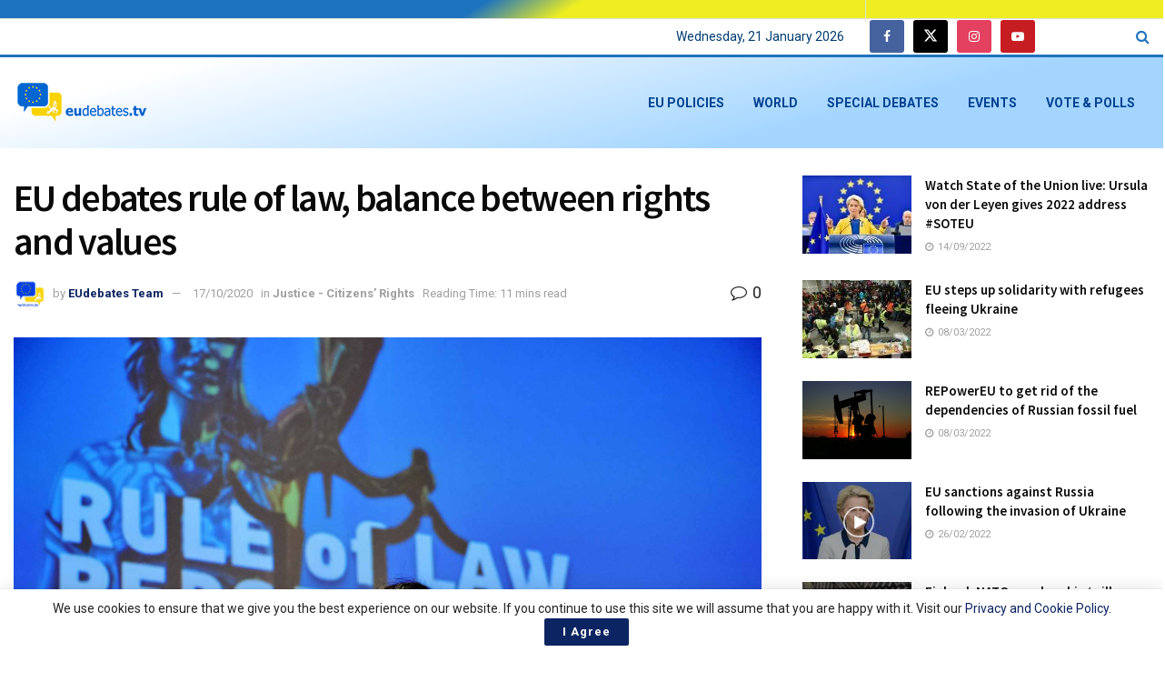

--- FILE ---
content_type: text/html; charset=UTF-8
request_url: https://eudebates.tv/debates/eu-policies/justice-citizens-rights/eu-debates-rule-of-law-balance-between-rights-and-values/
body_size: 56540
content:
<!doctype html>
<!--[if lt IE 7]> <html class="no-js lt-ie9 lt-ie8 lt-ie7" lang="en-US"> <![endif]-->
<!--[if IE 7]>    <html class="no-js lt-ie9 lt-ie8" lang="en-US"> <![endif]-->
<!--[if IE 8]>    <html class="no-js lt-ie9" lang="en-US"> <![endif]-->
<!--[if IE 9]>    <html class="no-js lt-ie10" lang="en-US"> <![endif]-->
<!--[if gt IE 8]><!--> <html class="no-js" lang="en-US"> <!--<![endif]-->
<head>
    <meta http-equiv="Content-Type" content="text/html; charset=UTF-8" />
    <meta name='viewport' content='width=device-width, initial-scale=1, user-scalable=yes' />
    <link rel="profile" href="http://gmpg.org/xfn/11" />
    <link rel="pingback" href="https://eudebates.tv/xmlrpc.php" />
    <meta name="theme-color" content="#0066bf">
             <meta name="msapplication-navbutton-color" content="#0066bf">
             <meta name="apple-mobile-web-app-status-bar-style" content="#0066bf"><meta name='robots' content='index, follow, max-image-preview:large, max-snippet:-1, max-video-preview:-1' />
			<script type="text/javascript">
			  var jnews_ajax_url = '/?ajax-request=jnews'
			</script>
			<script type="text/javascript">;window.jnews=window.jnews||{},window.jnews.library=window.jnews.library||{},window.jnews.library=function(){"use strict";var e=this;e.win=window,e.doc=document,e.noop=function(){},e.globalBody=e.doc.getElementsByTagName("body")[0],e.globalBody=e.globalBody?e.globalBody:e.doc,e.win.jnewsDataStorage=e.win.jnewsDataStorage||{_storage:new WeakMap,put:function(e,t,n){this._storage.has(e)||this._storage.set(e,new Map),this._storage.get(e).set(t,n)},get:function(e,t){return this._storage.get(e).get(t)},has:function(e,t){return this._storage.has(e)&&this._storage.get(e).has(t)},remove:function(e,t){var n=this._storage.get(e).delete(t);return 0===!this._storage.get(e).size&&this._storage.delete(e),n}},e.windowWidth=function(){return e.win.innerWidth||e.docEl.clientWidth||e.globalBody.clientWidth},e.windowHeight=function(){return e.win.innerHeight||e.docEl.clientHeight||e.globalBody.clientHeight},e.requestAnimationFrame=e.win.requestAnimationFrame||e.win.webkitRequestAnimationFrame||e.win.mozRequestAnimationFrame||e.win.msRequestAnimationFrame||window.oRequestAnimationFrame||function(e){return setTimeout(e,1e3/60)},e.cancelAnimationFrame=e.win.cancelAnimationFrame||e.win.webkitCancelAnimationFrame||e.win.webkitCancelRequestAnimationFrame||e.win.mozCancelAnimationFrame||e.win.msCancelRequestAnimationFrame||e.win.oCancelRequestAnimationFrame||function(e){clearTimeout(e)},e.classListSupport="classList"in document.createElement("_"),e.hasClass=e.classListSupport?function(e,t){return e.classList.contains(t)}:function(e,t){return e.className.indexOf(t)>=0},e.addClass=e.classListSupport?function(t,n){e.hasClass(t,n)||t.classList.add(n)}:function(t,n){e.hasClass(t,n)||(t.className+=" "+n)},e.removeClass=e.classListSupport?function(t,n){e.hasClass(t,n)&&t.classList.remove(n)}:function(t,n){e.hasClass(t,n)&&(t.className=t.className.replace(n,""))},e.objKeys=function(e){var t=[];for(var n in e)Object.prototype.hasOwnProperty.call(e,n)&&t.push(n);return t},e.isObjectSame=function(e,t){var n=!0;return JSON.stringify(e)!==JSON.stringify(t)&&(n=!1),n},e.extend=function(){for(var e,t,n,o=arguments[0]||{},i=1,a=arguments.length;i<a;i++)if(null!==(e=arguments[i]))for(t in e)o!==(n=e[t])&&void 0!==n&&(o[t]=n);return o},e.dataStorage=e.win.jnewsDataStorage,e.isVisible=function(e){return 0!==e.offsetWidth&&0!==e.offsetHeight||e.getBoundingClientRect().length},e.getHeight=function(e){return e.offsetHeight||e.clientHeight||e.getBoundingClientRect().height},e.getWidth=function(e){return e.offsetWidth||e.clientWidth||e.getBoundingClientRect().width},e.supportsPassive=!1;try{var t=Object.defineProperty({},"passive",{get:function(){e.supportsPassive=!0}});"createEvent"in e.doc?e.win.addEventListener("test",null,t):"fireEvent"in e.doc&&e.win.attachEvent("test",null)}catch(e){}e.passiveOption=!!e.supportsPassive&&{passive:!0},e.setStorage=function(e,t){e="jnews-"+e;var n={expired:Math.floor(((new Date).getTime()+432e5)/1e3)};t=Object.assign(n,t);localStorage.setItem(e,JSON.stringify(t))},e.getStorage=function(e){e="jnews-"+e;var t=localStorage.getItem(e);return null!==t&&0<t.length?JSON.parse(localStorage.getItem(e)):{}},e.expiredStorage=function(){var t,n="jnews-";for(var o in localStorage)o.indexOf(n)>-1&&"undefined"!==(t=e.getStorage(o.replace(n,""))).expired&&t.expired<Math.floor((new Date).getTime()/1e3)&&localStorage.removeItem(o)},e.addEvents=function(t,n,o){for(var i in n){var a=["touchstart","touchmove"].indexOf(i)>=0&&!o&&e.passiveOption;"createEvent"in e.doc?t.addEventListener(i,n[i],a):"fireEvent"in e.doc&&t.attachEvent("on"+i,n[i])}},e.removeEvents=function(t,n){for(var o in n)"createEvent"in e.doc?t.removeEventListener(o,n[o]):"fireEvent"in e.doc&&t.detachEvent("on"+o,n[o])},e.triggerEvents=function(t,n,o){var i;o=o||{detail:null};return"createEvent"in e.doc?(!(i=e.doc.createEvent("CustomEvent")||new CustomEvent(n)).initCustomEvent||i.initCustomEvent(n,!0,!1,o),void t.dispatchEvent(i)):"fireEvent"in e.doc?((i=e.doc.createEventObject()).eventType=n,void t.fireEvent("on"+i.eventType,i)):void 0},e.getParents=function(t,n){void 0===n&&(n=e.doc);for(var o=[],i=t.parentNode,a=!1;!a;)if(i){var r=i;r.querySelectorAll(n).length?a=!0:(o.push(r),i=r.parentNode)}else o=[],a=!0;return o},e.forEach=function(e,t,n){for(var o=0,i=e.length;o<i;o++)t.call(n,e[o],o)},e.getText=function(e){return e.innerText||e.textContent},e.setText=function(e,t){var n="object"==typeof t?t.innerText||t.textContent:t;e.innerText&&(e.innerText=n),e.textContent&&(e.textContent=n)},e.httpBuildQuery=function(t){return e.objKeys(t).reduce(function t(n){var o=arguments.length>1&&void 0!==arguments[1]?arguments[1]:null;return function(i,a){var r=n[a];a=encodeURIComponent(a);var s=o?"".concat(o,"[").concat(a,"]"):a;return null==r||"function"==typeof r?(i.push("".concat(s,"=")),i):["number","boolean","string"].includes(typeof r)?(i.push("".concat(s,"=").concat(encodeURIComponent(r))),i):(i.push(e.objKeys(r).reduce(t(r,s),[]).join("&")),i)}}(t),[]).join("&")},e.get=function(t,n,o,i){return o="function"==typeof o?o:e.noop,e.ajax("GET",t,n,o,i)},e.post=function(t,n,o,i){return o="function"==typeof o?o:e.noop,e.ajax("POST",t,n,o,i)},e.ajax=function(t,n,o,i,a){var r=new XMLHttpRequest,s=n,c=e.httpBuildQuery(o);if(t=-1!=["GET","POST"].indexOf(t)?t:"GET",r.open(t,s+("GET"==t?"?"+c:""),!0),"POST"==t&&r.setRequestHeader("Content-type","application/x-www-form-urlencoded"),r.setRequestHeader("X-Requested-With","XMLHttpRequest"),r.onreadystatechange=function(){4===r.readyState&&200<=r.status&&300>r.status&&"function"==typeof i&&i.call(void 0,r.response)},void 0!==a&&!a){return{xhr:r,send:function(){r.send("POST"==t?c:null)}}}return r.send("POST"==t?c:null),{xhr:r}},e.scrollTo=function(t,n,o){function i(e,t,n){this.start=this.position(),this.change=e-this.start,this.currentTime=0,this.increment=20,this.duration=void 0===n?500:n,this.callback=t,this.finish=!1,this.animateScroll()}return Math.easeInOutQuad=function(e,t,n,o){return(e/=o/2)<1?n/2*e*e+t:-n/2*(--e*(e-2)-1)+t},i.prototype.stop=function(){this.finish=!0},i.prototype.move=function(t){e.doc.documentElement.scrollTop=t,e.globalBody.parentNode.scrollTop=t,e.globalBody.scrollTop=t},i.prototype.position=function(){return e.doc.documentElement.scrollTop||e.globalBody.parentNode.scrollTop||e.globalBody.scrollTop},i.prototype.animateScroll=function(){this.currentTime+=this.increment;var t=Math.easeInOutQuad(this.currentTime,this.start,this.change,this.duration);this.move(t),this.currentTime<this.duration&&!this.finish?e.requestAnimationFrame.call(e.win,this.animateScroll.bind(this)):this.callback&&"function"==typeof this.callback&&this.callback()},new i(t,n,o)},e.unwrap=function(t){var n,o=t;e.forEach(t,(function(e,t){n?n+=e:n=e})),o.replaceWith(n)},e.performance={start:function(e){performance.mark(e+"Start")},stop:function(e){performance.mark(e+"End"),performance.measure(e,e+"Start",e+"End")}},e.fps=function(){var t=0,n=0,o=0;!function(){var i=t=0,a=0,r=0,s=document.getElementById("fpsTable"),c=function(t){void 0===document.getElementsByTagName("body")[0]?e.requestAnimationFrame.call(e.win,(function(){c(t)})):document.getElementsByTagName("body")[0].appendChild(t)};null===s&&((s=document.createElement("div")).style.position="fixed",s.style.top="120px",s.style.left="10px",s.style.width="100px",s.style.height="20px",s.style.border="1px solid black",s.style.fontSize="11px",s.style.zIndex="100000",s.style.backgroundColor="white",s.id="fpsTable",c(s));var l=function(){o++,n=Date.now(),(a=(o/(r=(n-t)/1e3)).toPrecision(2))!=i&&(i=a,s.innerHTML=i+"fps"),1<r&&(t=n,o=0),e.requestAnimationFrame.call(e.win,l)};l()}()},e.instr=function(e,t){for(var n=0;n<t.length;n++)if(-1!==e.toLowerCase().indexOf(t[n].toLowerCase()))return!0},e.winLoad=function(t,n){function o(o){if("complete"===e.doc.readyState||"interactive"===e.doc.readyState)return!o||n?setTimeout(t,n||1):t(o),1}o()||e.addEvents(e.win,{load:o})},e.docReady=function(t,n){function o(o){if("complete"===e.doc.readyState||"interactive"===e.doc.readyState)return!o||n?setTimeout(t,n||1):t(o),1}o()||e.addEvents(e.doc,{DOMContentLoaded:o})},e.fireOnce=function(){e.docReady((function(){e.assets=e.assets||[],e.assets.length&&(e.boot(),e.load_assets())}),50)},e.boot=function(){e.length&&e.doc.querySelectorAll("style[media]").forEach((function(e){"not all"==e.getAttribute("media")&&e.removeAttribute("media")}))},e.create_js=function(t,n){var o=e.doc.createElement("script");switch(o.setAttribute("src",t),n){case"defer":o.setAttribute("defer",!0);break;case"async":o.setAttribute("async",!0);break;case"deferasync":o.setAttribute("defer",!0),o.setAttribute("async",!0)}e.globalBody.appendChild(o)},e.load_assets=function(){"object"==typeof e.assets&&e.forEach(e.assets.slice(0),(function(t,n){var o="";t.defer&&(o+="defer"),t.async&&(o+="async"),e.create_js(t.url,o);var i=e.assets.indexOf(t);i>-1&&e.assets.splice(i,1)})),e.assets=jnewsoption.au_scripts=window.jnewsads=[]},e.setCookie=function(e,t,n){var o="";if(n){var i=new Date;i.setTime(i.getTime()+24*n*60*60*1e3),o="; expires="+i.toUTCString()}document.cookie=e+"="+(t||"")+o+"; path=/"},e.getCookie=function(e){for(var t=e+"=",n=document.cookie.split(";"),o=0;o<n.length;o++){for(var i=n[o];" "==i.charAt(0);)i=i.substring(1,i.length);if(0==i.indexOf(t))return i.substring(t.length,i.length)}return null},e.eraseCookie=function(e){document.cookie=e+"=; Path=/; Expires=Thu, 01 Jan 1970 00:00:01 GMT;"},e.docReady((function(){e.globalBody=e.globalBody==e.doc?e.doc.getElementsByTagName("body")[0]:e.globalBody,e.globalBody=e.globalBody?e.globalBody:e.doc})),e.winLoad((function(){e.winLoad((function(){var t=!1;if(void 0!==window.jnewsadmin)if(void 0!==window.file_version_checker){var n=e.objKeys(window.file_version_checker);n.length?n.forEach((function(e){t||"10.0.4"===window.file_version_checker[e]||(t=!0)})):t=!0}else t=!0;t&&(window.jnewsHelper.getMessage(),window.jnewsHelper.getNotice())}),2500)}))},window.jnews.library=new window.jnews.library;</script><!-- Google tag (gtag.js) consent mode dataLayer added by Site Kit -->
<script type="text/javascript" id="google_gtagjs-js-consent-mode-data-layer">
/* <![CDATA[ */
window.dataLayer = window.dataLayer || [];function gtag(){dataLayer.push(arguments);}
gtag('consent', 'default', {"ad_personalization":"denied","ad_storage":"denied","ad_user_data":"denied","analytics_storage":"denied","functionality_storage":"denied","security_storage":"denied","personalization_storage":"denied","region":["AT","BE","BG","CH","CY","CZ","DE","DK","EE","ES","FI","FR","GB","GR","HR","HU","IE","IS","IT","LI","LT","LU","LV","MT","NL","NO","PL","PT","RO","SE","SI","SK"],"wait_for_update":500});
window._googlesitekitConsentCategoryMap = {"statistics":["analytics_storage"],"marketing":["ad_storage","ad_user_data","ad_personalization"],"functional":["functionality_storage","security_storage"],"preferences":["personalization_storage"]};
window._googlesitekitConsents = {"ad_personalization":"denied","ad_storage":"denied","ad_user_data":"denied","analytics_storage":"denied","functionality_storage":"denied","security_storage":"denied","personalization_storage":"denied","region":["AT","BE","BG","CH","CY","CZ","DE","DK","EE","ES","FI","FR","GB","GR","HR","HU","IE","IS","IT","LI","LT","LU","LV","MT","NL","NO","PL","PT","RO","SE","SI","SK"],"wait_for_update":500};
/* ]]> */
</script>
<!-- End Google tag (gtag.js) consent mode dataLayer added by Site Kit -->

	<!-- This site is optimized with the Yoast SEO Premium plugin v22.7 (Yoast SEO v26.6) - https://yoast.com/wordpress/plugins/seo/ -->
	<title>EU debates rule of law, balance between rights and values</title>
	<meta name="description" content="Rule of law guarantees fundamental rights and values, allows the application of EU law, and supports a friendly business environment." />
	<link rel="canonical" href="https://eudebates.tv/debates/eu-policies/justice-citizens-rights/eu-debates-rule-of-law-balance-between-rights-and-values/" />
	<meta property="og:locale" content="en_US" />
	<meta property="og:type" content="article" />
	<meta property="og:title" content="EU debates rule of law, balance between rights and values" />
	<meta property="og:description" content="Rule of law guarantees fundamental rights and values, allows the application of EU law, and supports a friendly business environment." />
	<meta property="og:url" content="https://eudebates.tv/debates/eu-policies/justice-citizens-rights/eu-debates-rule-of-law-balance-between-rights-and-values/" />
	<meta property="og:site_name" content="eudebates.tv" />
	<meta property="article:publisher" content="https://www.facebook.com/eudebates.tv" />
	<meta property="article:author" content="https://www.facebook.com/eudebates.tv/" />
	<meta property="article:published_time" content="2020-10-17T00:29:09+00:00" />
	<meta property="article:modified_time" content="2020-10-17T00:29:12+00:00" />
	<meta property="og:image" content="https://eudebates.tv/wp-content/uploads/2020/10/Vera-Jourova.jpg" />
	<meta property="og:image:width" content="1920" />
	<meta property="og:image:height" content="1280" />
	<meta property="og:image:type" content="image/jpeg" />
	<meta name="author" content="EUdebates Team" />
	<meta name="twitter:card" content="summary_large_image" />
	<meta name="twitter:creator" content="@EUdebates" />
	<meta name="twitter:site" content="@EUdebates" />
	<meta name="twitter:label1" content="Written by" />
	<meta name="twitter:data1" content="EUdebates Team" />
	<meta name="twitter:label2" content="Est. reading time" />
	<meta name="twitter:data2" content="9 minutes" />
	<!-- / Yoast SEO Premium plugin. -->


<link rel="manifest" href="/pwa-manifest.json">
<link rel="apple-touch-icon" sizes="512x512" href="https://eudebates.tv/wp-content/plugins/pwa-for-wp/images/logo-512x512.png">
<link rel="apple-touch-icon-precomposed" sizes="192x192" href="https://eudebates.tv/wp-content/uploads/2021/02/eudebates_logo-192.jpg">
<link rel="amphtml" href="https://eudebates.tv/debates/eu-policies/justice-citizens-rights/eu-debates-rule-of-law-balance-between-rights-and-values/amp/" /><meta name="generator" content="AMP for WP 1.1.10"/><link rel='dns-prefetch' href='//www.googletagmanager.com' />
<link rel='dns-prefetch' href='//maxcdn.bootstrapcdn.com' />
<link rel='dns-prefetch' href='//fonts.googleapis.com' />
<link rel='dns-prefetch' href='//pagead2.googlesyndication.com' />
<link rel='dns-prefetch' href='//fundingchoicesmessages.google.com' />
<link rel='preconnect' href='https://fonts.gstatic.com' />
<link rel="alternate" type="application/rss+xml" title="eudebates.tv &raquo; Feed" href="https://eudebates.tv/feed/" />
<link rel="alternate" type="application/rss+xml" title="eudebates.tv &raquo; Comments Feed" href="https://eudebates.tv/comments/feed/" />
<link rel="alternate" type="application/rss+xml" title="eudebates.tv &raquo; EU debates rule of law, balance between rights and values Comments Feed" href="https://eudebates.tv/debates/eu-policies/justice-citizens-rights/eu-debates-rule-of-law-balance-between-rights-and-values/feed/" />
<link rel="alternate" title="oEmbed (JSON)" type="application/json+oembed" href="https://eudebates.tv/wp-json/oembed/1.0/embed?url=https%3A%2F%2Feudebates.tv%2Fdebates%2Feu-policies%2Fjustice-citizens-rights%2Feu-debates-rule-of-law-balance-between-rights-and-values%2F" />
<link rel="alternate" title="oEmbed (XML)" type="text/xml+oembed" href="https://eudebates.tv/wp-json/oembed/1.0/embed?url=https%3A%2F%2Feudebates.tv%2Fdebates%2Feu-policies%2Fjustice-citizens-rights%2Feu-debates-rule-of-law-balance-between-rights-and-values%2F&#038;format=xml" />
<link rel="alternate" type="application/rss+xml" title="eudebates.tv &raquo; Stories Feed" href="https://eudebates.tv/web-stories/feed/">		<!-- This site uses the Google Analytics by MonsterInsights plugin v9.11.1 - Using Analytics tracking - https://www.monsterinsights.com/ -->
		<!-- Note: MonsterInsights is not currently configured on this site. The site owner needs to authenticate with Google Analytics in the MonsterInsights settings panel. -->
					<!-- No tracking code set -->
				<!-- / Google Analytics by MonsterInsights -->
		<style id='wp-img-auto-sizes-contain-inline-css' type='text/css'>
img:is([sizes=auto i],[sizes^="auto," i]){contain-intrinsic-size:3000px 1500px}
/*# sourceURL=wp-img-auto-sizes-contain-inline-css */
</style>
<link rel='stylesheet' id='sbr_styles-css' href='https://eudebates.tv/wp-content/plugins/reviews-feed/assets/css/sbr-styles.min.css?ver=2.1.1' type='text/css' media='all' />
<link rel='stylesheet' id='sbi_styles-css' href='https://eudebates.tv/wp-content/plugins/instagram-feed/css/sbi-styles.min.css?ver=6.10.0' type='text/css' media='all' />
<link rel='stylesheet' id='sby_common_styles-css' href='https://eudebates.tv/wp-content/plugins/feeds-for-youtube/public/build/css/sb-youtube-common.css?ver=2.6.2' type='text/css' media='all' />
<link rel='stylesheet' id='sby_styles-css' href='https://eudebates.tv/wp-content/plugins/feeds-for-youtube/public/build/css/sb-youtube-free.css?ver=2.6.2' type='text/css' media='all' />
<style id='wp-emoji-styles-inline-css' type='text/css'>

	img.wp-smiley, img.emoji {
		display: inline !important;
		border: none !important;
		box-shadow: none !important;
		height: 1em !important;
		width: 1em !important;
		margin: 0 0.07em !important;
		vertical-align: -0.1em !important;
		background: none !important;
		padding: 0 !important;
	}
/*# sourceURL=wp-emoji-styles-inline-css */
</style>
<link rel='stylesheet' id='wp-block-library-css' href='https://eudebates.tv/wp-includes/css/dist/block-library/style.min.css?ver=6.9' type='text/css' media='all' />
<style id='classic-theme-styles-inline-css' type='text/css'>
/*! This file is auto-generated */
.wp-block-button__link{color:#fff;background-color:#32373c;border-radius:9999px;box-shadow:none;text-decoration:none;padding:calc(.667em + 2px) calc(1.333em + 2px);font-size:1.125em}.wp-block-file__button{background:#32373c;color:#fff;text-decoration:none}
/*# sourceURL=/wp-includes/css/classic-themes.min.css */
</style>
<link rel='stylesheet' id='jnews-faq-css' href='https://eudebates.tv/wp-content/plugins/jnews-essential/assets/css/faq.css?ver=12.0.3' type='text/css' media='all' />
<style id='global-styles-inline-css' type='text/css'>
:root{--wp--preset--aspect-ratio--square: 1;--wp--preset--aspect-ratio--4-3: 4/3;--wp--preset--aspect-ratio--3-4: 3/4;--wp--preset--aspect-ratio--3-2: 3/2;--wp--preset--aspect-ratio--2-3: 2/3;--wp--preset--aspect-ratio--16-9: 16/9;--wp--preset--aspect-ratio--9-16: 9/16;--wp--preset--color--black: #000000;--wp--preset--color--cyan-bluish-gray: #abb8c3;--wp--preset--color--white: #ffffff;--wp--preset--color--pale-pink: #f78da7;--wp--preset--color--vivid-red: #cf2e2e;--wp--preset--color--luminous-vivid-orange: #ff6900;--wp--preset--color--luminous-vivid-amber: #fcb900;--wp--preset--color--light-green-cyan: #7bdcb5;--wp--preset--color--vivid-green-cyan: #00d084;--wp--preset--color--pale-cyan-blue: #8ed1fc;--wp--preset--color--vivid-cyan-blue: #0693e3;--wp--preset--color--vivid-purple: #9b51e0;--wp--preset--gradient--vivid-cyan-blue-to-vivid-purple: linear-gradient(135deg,rgb(6,147,227) 0%,rgb(155,81,224) 100%);--wp--preset--gradient--light-green-cyan-to-vivid-green-cyan: linear-gradient(135deg,rgb(122,220,180) 0%,rgb(0,208,130) 100%);--wp--preset--gradient--luminous-vivid-amber-to-luminous-vivid-orange: linear-gradient(135deg,rgb(252,185,0) 0%,rgb(255,105,0) 100%);--wp--preset--gradient--luminous-vivid-orange-to-vivid-red: linear-gradient(135deg,rgb(255,105,0) 0%,rgb(207,46,46) 100%);--wp--preset--gradient--very-light-gray-to-cyan-bluish-gray: linear-gradient(135deg,rgb(238,238,238) 0%,rgb(169,184,195) 100%);--wp--preset--gradient--cool-to-warm-spectrum: linear-gradient(135deg,rgb(74,234,220) 0%,rgb(151,120,209) 20%,rgb(207,42,186) 40%,rgb(238,44,130) 60%,rgb(251,105,98) 80%,rgb(254,248,76) 100%);--wp--preset--gradient--blush-light-purple: linear-gradient(135deg,rgb(255,206,236) 0%,rgb(152,150,240) 100%);--wp--preset--gradient--blush-bordeaux: linear-gradient(135deg,rgb(254,205,165) 0%,rgb(254,45,45) 50%,rgb(107,0,62) 100%);--wp--preset--gradient--luminous-dusk: linear-gradient(135deg,rgb(255,203,112) 0%,rgb(199,81,192) 50%,rgb(65,88,208) 100%);--wp--preset--gradient--pale-ocean: linear-gradient(135deg,rgb(255,245,203) 0%,rgb(182,227,212) 50%,rgb(51,167,181) 100%);--wp--preset--gradient--electric-grass: linear-gradient(135deg,rgb(202,248,128) 0%,rgb(113,206,126) 100%);--wp--preset--gradient--midnight: linear-gradient(135deg,rgb(2,3,129) 0%,rgb(40,116,252) 100%);--wp--preset--font-size--small: 13px;--wp--preset--font-size--medium: 20px;--wp--preset--font-size--large: 36px;--wp--preset--font-size--x-large: 42px;--wp--preset--spacing--20: 0.44rem;--wp--preset--spacing--30: 0.67rem;--wp--preset--spacing--40: 1rem;--wp--preset--spacing--50: 1.5rem;--wp--preset--spacing--60: 2.25rem;--wp--preset--spacing--70: 3.38rem;--wp--preset--spacing--80: 5.06rem;--wp--preset--shadow--natural: 6px 6px 9px rgba(0, 0, 0, 0.2);--wp--preset--shadow--deep: 12px 12px 50px rgba(0, 0, 0, 0.4);--wp--preset--shadow--sharp: 6px 6px 0px rgba(0, 0, 0, 0.2);--wp--preset--shadow--outlined: 6px 6px 0px -3px rgb(255, 255, 255), 6px 6px rgb(0, 0, 0);--wp--preset--shadow--crisp: 6px 6px 0px rgb(0, 0, 0);}:where(.is-layout-flex){gap: 0.5em;}:where(.is-layout-grid){gap: 0.5em;}body .is-layout-flex{display: flex;}.is-layout-flex{flex-wrap: wrap;align-items: center;}.is-layout-flex > :is(*, div){margin: 0;}body .is-layout-grid{display: grid;}.is-layout-grid > :is(*, div){margin: 0;}:where(.wp-block-columns.is-layout-flex){gap: 2em;}:where(.wp-block-columns.is-layout-grid){gap: 2em;}:where(.wp-block-post-template.is-layout-flex){gap: 1.25em;}:where(.wp-block-post-template.is-layout-grid){gap: 1.25em;}.has-black-color{color: var(--wp--preset--color--black) !important;}.has-cyan-bluish-gray-color{color: var(--wp--preset--color--cyan-bluish-gray) !important;}.has-white-color{color: var(--wp--preset--color--white) !important;}.has-pale-pink-color{color: var(--wp--preset--color--pale-pink) !important;}.has-vivid-red-color{color: var(--wp--preset--color--vivid-red) !important;}.has-luminous-vivid-orange-color{color: var(--wp--preset--color--luminous-vivid-orange) !important;}.has-luminous-vivid-amber-color{color: var(--wp--preset--color--luminous-vivid-amber) !important;}.has-light-green-cyan-color{color: var(--wp--preset--color--light-green-cyan) !important;}.has-vivid-green-cyan-color{color: var(--wp--preset--color--vivid-green-cyan) !important;}.has-pale-cyan-blue-color{color: var(--wp--preset--color--pale-cyan-blue) !important;}.has-vivid-cyan-blue-color{color: var(--wp--preset--color--vivid-cyan-blue) !important;}.has-vivid-purple-color{color: var(--wp--preset--color--vivid-purple) !important;}.has-black-background-color{background-color: var(--wp--preset--color--black) !important;}.has-cyan-bluish-gray-background-color{background-color: var(--wp--preset--color--cyan-bluish-gray) !important;}.has-white-background-color{background-color: var(--wp--preset--color--white) !important;}.has-pale-pink-background-color{background-color: var(--wp--preset--color--pale-pink) !important;}.has-vivid-red-background-color{background-color: var(--wp--preset--color--vivid-red) !important;}.has-luminous-vivid-orange-background-color{background-color: var(--wp--preset--color--luminous-vivid-orange) !important;}.has-luminous-vivid-amber-background-color{background-color: var(--wp--preset--color--luminous-vivid-amber) !important;}.has-light-green-cyan-background-color{background-color: var(--wp--preset--color--light-green-cyan) !important;}.has-vivid-green-cyan-background-color{background-color: var(--wp--preset--color--vivid-green-cyan) !important;}.has-pale-cyan-blue-background-color{background-color: var(--wp--preset--color--pale-cyan-blue) !important;}.has-vivid-cyan-blue-background-color{background-color: var(--wp--preset--color--vivid-cyan-blue) !important;}.has-vivid-purple-background-color{background-color: var(--wp--preset--color--vivid-purple) !important;}.has-black-border-color{border-color: var(--wp--preset--color--black) !important;}.has-cyan-bluish-gray-border-color{border-color: var(--wp--preset--color--cyan-bluish-gray) !important;}.has-white-border-color{border-color: var(--wp--preset--color--white) !important;}.has-pale-pink-border-color{border-color: var(--wp--preset--color--pale-pink) !important;}.has-vivid-red-border-color{border-color: var(--wp--preset--color--vivid-red) !important;}.has-luminous-vivid-orange-border-color{border-color: var(--wp--preset--color--luminous-vivid-orange) !important;}.has-luminous-vivid-amber-border-color{border-color: var(--wp--preset--color--luminous-vivid-amber) !important;}.has-light-green-cyan-border-color{border-color: var(--wp--preset--color--light-green-cyan) !important;}.has-vivid-green-cyan-border-color{border-color: var(--wp--preset--color--vivid-green-cyan) !important;}.has-pale-cyan-blue-border-color{border-color: var(--wp--preset--color--pale-cyan-blue) !important;}.has-vivid-cyan-blue-border-color{border-color: var(--wp--preset--color--vivid-cyan-blue) !important;}.has-vivid-purple-border-color{border-color: var(--wp--preset--color--vivid-purple) !important;}.has-vivid-cyan-blue-to-vivid-purple-gradient-background{background: var(--wp--preset--gradient--vivid-cyan-blue-to-vivid-purple) !important;}.has-light-green-cyan-to-vivid-green-cyan-gradient-background{background: var(--wp--preset--gradient--light-green-cyan-to-vivid-green-cyan) !important;}.has-luminous-vivid-amber-to-luminous-vivid-orange-gradient-background{background: var(--wp--preset--gradient--luminous-vivid-amber-to-luminous-vivid-orange) !important;}.has-luminous-vivid-orange-to-vivid-red-gradient-background{background: var(--wp--preset--gradient--luminous-vivid-orange-to-vivid-red) !important;}.has-very-light-gray-to-cyan-bluish-gray-gradient-background{background: var(--wp--preset--gradient--very-light-gray-to-cyan-bluish-gray) !important;}.has-cool-to-warm-spectrum-gradient-background{background: var(--wp--preset--gradient--cool-to-warm-spectrum) !important;}.has-blush-light-purple-gradient-background{background: var(--wp--preset--gradient--blush-light-purple) !important;}.has-blush-bordeaux-gradient-background{background: var(--wp--preset--gradient--blush-bordeaux) !important;}.has-luminous-dusk-gradient-background{background: var(--wp--preset--gradient--luminous-dusk) !important;}.has-pale-ocean-gradient-background{background: var(--wp--preset--gradient--pale-ocean) !important;}.has-electric-grass-gradient-background{background: var(--wp--preset--gradient--electric-grass) !important;}.has-midnight-gradient-background{background: var(--wp--preset--gradient--midnight) !important;}.has-small-font-size{font-size: var(--wp--preset--font-size--small) !important;}.has-medium-font-size{font-size: var(--wp--preset--font-size--medium) !important;}.has-large-font-size{font-size: var(--wp--preset--font-size--large) !important;}.has-x-large-font-size{font-size: var(--wp--preset--font-size--x-large) !important;}
:where(.wp-block-post-template.is-layout-flex){gap: 1.25em;}:where(.wp-block-post-template.is-layout-grid){gap: 1.25em;}
:where(.wp-block-term-template.is-layout-flex){gap: 1.25em;}:where(.wp-block-term-template.is-layout-grid){gap: 1.25em;}
:where(.wp-block-columns.is-layout-flex){gap: 2em;}:where(.wp-block-columns.is-layout-grid){gap: 2em;}
:root :where(.wp-block-pullquote){font-size: 1.5em;line-height: 1.6;}
/*# sourceURL=global-styles-inline-css */
</style>
<link rel='stylesheet' id='ctf_styles-css' href='https://eudebates.tv/wp-content/plugins/custom-twitter-feeds/css/ctf-styles.min.css?ver=2.3.1' type='text/css' media='all' />
<link rel='stylesheet' id='jnews-video-css' href='https://eudebates.tv/wp-content/plugins/jnews-video/assets/css/plugin.css?ver=12.0.1' type='text/css' media='all' />
<link rel='stylesheet' id='ssb-front-css-css' href='https://eudebates.tv/wp-content/plugins/simple-social-buttons/assets/css/front.css?ver=6.2.0' type='text/css' media='all' />
<link rel='stylesheet' id='cff-css' href='https://eudebates.tv/wp-content/plugins/custom-facebook-feed/assets/css/cff-style.min.css?ver=4.3.4' type='text/css' media='all' />
<link rel='stylesheet' id='sb-font-awesome-css' href='https://maxcdn.bootstrapcdn.com/font-awesome/4.7.0/css/font-awesome.min.css?ver=6.9' type='text/css' media='all' />
<link rel='stylesheet' id='extendify-utility-styles-css' href='https://eudebates.tv/wp-content/plugins/extendify/public/build/utility-minimum.css?ver=6.9' type='text/css' media='all' />
<link rel='stylesheet' id='tiny-slider-css' href='https://eudebates.tv/wp-content/themes/jnews/assets/js/tiny-slider/tiny-slider.css?ver=12.0.3' type='text/css' media='all' />
<link rel='stylesheet' id='jnews-global-slider-css' href='https://eudebates.tv/wp-content/themes/jnews/assets/css/slider/jnewsglobalslider.css?ver=12.0.3' type='text/css' media='all' />
<link rel='stylesheet' id='jnews-split-css' href='https://eudebates.tv/wp-content/plugins/jnews-split/assets/css/splitpost.css' type='text/css' media='' />
<link rel='stylesheet' id='jnews-split-toc-css' href='https://eudebates.tv/wp-content/plugins/jnews-split/assets/css/splitpost-toc.css' type='text/css' media='' />
<link rel='stylesheet' id='js_composer_front-css' href='https://eudebates.tv/wp-content/plugins/js_composer/assets/css/js_composer.min.css?ver=8.7.2' type='text/css' media='all' />
<link rel='stylesheet' id='elementor-frontend-css' href='https://eudebates.tv/wp-content/plugins/elementor/assets/css/frontend.min.css?ver=3.34.0' type='text/css' media='all' />
<link rel='stylesheet' id='jeg_customizer_font-css' href='//fonts.googleapis.com/css?family=Roboto%3Aregular%2C700%7CSource+Sans+Pro%3A600%2Cregular%2C600&#038;display=swap&#038;ver=1.3.2' type='text/css' media='all' />
<link rel='stylesheet' id='jnews-push-notification-css' href='https://eudebates.tv/wp-content/plugins/jnews-push-notification/assets/css/plugin.css?ver=12.0.0' type='text/css' media='all' />
<link rel='stylesheet' id='pwaforwp-style-css' href='https://eudebates.tv/wp-content/plugins/pwa-for-wp/assets/css/pwaforwp-main.min.css?ver=1.7.83' type='text/css' media='all' />
<link rel='stylesheet' id='font-awesome-css' href='https://eudebates.tv/wp-content/plugins/elementor/assets/lib/font-awesome/css/font-awesome.min.css?ver=4.7.0' type='text/css' media='all' />
<link rel='stylesheet' id='jnews-icon-css' href='https://eudebates.tv/wp-content/themes/jnews/assets/fonts/jegicon/jegicon.css?ver=12.0.3' type='text/css' media='all' />
<link rel='stylesheet' id='jscrollpane-css' href='https://eudebates.tv/wp-content/themes/jnews/assets/css/jquery.jscrollpane.css?ver=12.0.3' type='text/css' media='all' />
<link rel='stylesheet' id='oknav-css' href='https://eudebates.tv/wp-content/themes/jnews/assets/css/okayNav.css?ver=12.0.3' type='text/css' media='all' />
<link rel='stylesheet' id='magnific-popup-css' href='https://eudebates.tv/wp-content/themes/jnews/assets/css/magnific-popup.css?ver=12.0.3' type='text/css' media='all' />
<link rel='stylesheet' id='chosen-css' href='https://eudebates.tv/wp-content/themes/jnews/assets/css/chosen/chosen.css?ver=12.0.3' type='text/css' media='all' />
<link rel='stylesheet' id='jnews-main-css' href='https://eudebates.tv/wp-content/themes/jnews/assets/css/main.css?ver=12.0.3' type='text/css' media='all' />
<link rel='stylesheet' id='jnews-pages-css' href='https://eudebates.tv/wp-content/themes/jnews/assets/css/pages.css?ver=12.0.3' type='text/css' media='all' />
<link rel='stylesheet' id='jnews-single-css' href='https://eudebates.tv/wp-content/themes/jnews/assets/css/single.css?ver=12.0.3' type='text/css' media='all' />
<link rel='stylesheet' id='jnews-responsive-css' href='https://eudebates.tv/wp-content/themes/jnews/assets/css/responsive.css?ver=12.0.3' type='text/css' media='all' />
<link rel='stylesheet' id='jnews-pb-temp-css' href='https://eudebates.tv/wp-content/themes/jnews/assets/css/pb-temp.css?ver=12.0.3' type='text/css' media='all' />
<link rel='stylesheet' id='jnews-js-composer-css' href='https://eudebates.tv/wp-content/themes/jnews/assets/css/js-composer-frontend.css?ver=12.0.3' type='text/css' media='all' />
<link rel='stylesheet' id='jnews-elementor-css' href='https://eudebates.tv/wp-content/themes/jnews/assets/css/elementor-frontend.css?ver=12.0.3' type='text/css' media='all' />
<link rel='stylesheet' id='jnews-style-css' href='https://eudebates.tv/wp-content/themes/jnews/style.css?ver=12.0.3' type='text/css' media='all' />
<link rel='stylesheet' id='jnews-darkmode-css' href='https://eudebates.tv/wp-content/themes/jnews/assets/css/darkmode.css?ver=12.0.3' type='text/css' media='all' />
<link rel='stylesheet' id='jnews-video-darkmode-css' href='https://eudebates.tv/wp-content/plugins/jnews-video/assets/css/darkmode.css?ver=12.0.1' type='text/css' media='all' />
<link rel='stylesheet' id='jnews-social-login-style-css' href='https://eudebates.tv/wp-content/plugins/jnews-social-login/assets/css/plugin.css?ver=12.0.0' type='text/css' media='all' />
<link rel='stylesheet' id='jnews-select-share-css' href='https://eudebates.tv/wp-content/plugins/jnews-social-share/assets/css/plugin.css' type='text/css' media='all' />
<script type="text/javascript" src="https://eudebates.tv/wp-includes/js/jquery/jquery.min.js?ver=3.7.1" id="jquery-core-js"></script>
<script type="text/javascript" src="https://eudebates.tv/wp-includes/js/jquery/jquery-migrate.min.js?ver=3.4.1" id="jquery-migrate-js"></script>
<script type="text/javascript" src="https://eudebates.tv/wp-content/themes/jnews/assets/js/tiny-slider/tiny-slider.js?ver=12.0.3" id="tiny-slider-js"></script>
<script type="text/javascript" src="https://eudebates.tv/wp-content/themes/jnews/assets/js/tiny-slider/tiny-slider-noconflict.js?ver=12.0.3" id="tiny-slider-noconflict-js"></script>

<!-- Google tag (gtag.js) snippet added by Site Kit -->
<!-- Google Analytics snippet added by Site Kit -->
<script type="text/javascript" src="https://www.googletagmanager.com/gtag/js?id=G-L1S8K1XSFK" id="google_gtagjs-js" async></script>
<script type="text/javascript" id="google_gtagjs-js-after">
/* <![CDATA[ */
window.dataLayer = window.dataLayer || [];function gtag(){dataLayer.push(arguments);}
gtag("set","linker",{"domains":["eudebates.tv"]});
gtag("js", new Date());
gtag("set", "developer_id.dZTNiMT", true);
gtag("config", "G-L1S8K1XSFK", {"googlesitekit_post_type":"post","googlesitekit_post_date":"20201017"});
//# sourceURL=google_gtagjs-js-after
/* ]]> */
</script>
<script></script><link rel="https://api.w.org/" href="https://eudebates.tv/wp-json/" /><link rel="alternate" title="JSON" type="application/json" href="https://eudebates.tv/wp-json/wp/v2/posts/8126" /><link rel="EditURI" type="application/rsd+xml" title="RSD" href="https://eudebates.tv/xmlrpc.php?rsd" />
<meta name="generator" content="WordPress 6.9" />
<link rel='shortlink' href='https://eudebates.tv/?p=8126' />
<meta name="generator" content="Redux 4.5.9" /><meta name="generator" content="Site Kit by Google 1.168.0" /> <style media="screen">

		.simplesocialbuttons.simplesocialbuttons_inline .ssb-fb-like, .simplesocialbuttons.simplesocialbuttons_inline amp-facebook-like {
	  margin: ;
	}
		 /*inline margin*/
	
	
	
	
		.simplesocialbuttons.simplesocialbuttons_inline.simplesocial-flat-button-border button{
	  margin: ;
	}
	
	
			 /*margin-digbar*/

	
	
	
	
	
	
	
</style>

<!-- Google AdSense meta tags added by Site Kit -->
<meta name="google-adsense-platform-account" content="ca-host-pub-2644536267352236">
<meta name="google-adsense-platform-domain" content="sitekit.withgoogle.com">
<!-- End Google AdSense meta tags added by Site Kit -->
<meta name="generator" content="Elementor 3.34.0; features: additional_custom_breakpoints; settings: css_print_method-external, google_font-enabled, font_display-auto">


<script type="application/ld+json" class="saswp-schema-markup-output">
[{
    "@context": "https://schema.org/",
    "@graph": [
        {
            "@context": "https://schema.org/",
            "@type": "SiteNavigationElement",
            "@id": "https://eudebates.tv/#eu-policies",
            "name": "EU Policies",
            "url": "https://eudebates.tv/debates/eu-policies/"
        },
        {
            "@context": "https://schema.org/",
            "@type": "SiteNavigationElement",
            "@id": "https://eudebates.tv/#world",
            "name": "World",
            "url": "https://eudebates.tv/debates/world-debates/"
        },
        {
            "@context": "https://schema.org/",
            "@type": "SiteNavigationElement",
            "@id": "https://eudebates.tv/#special-debates",
            "name": "Special Debates",
            "url": "https://eudebates.tv/debates/special-debates/"
        },
        {
            "@context": "https://schema.org/",
            "@type": "SiteNavigationElement",
            "@id": "https://eudebates.tv/#events",
            "name": "Events",
            "url": "https://eudebates.tv/events/"
        },
        {
            "@context": "https://schema.org/",
            "@type": "SiteNavigationElement",
            "@id": "https://eudebates.tv/#vote-polls",
            "name": "Vote &amp; Polls",
            "url": "https://eudebates.tv/vote-polls/"
        }
    ]
},

{
    "@context": "https://schema.org/",
    "@type": "Article",
    "@id": "https://eudebates.tv/debates/eu-policies/justice-citizens-rights/eu-debates-rule-of-law-balance-between-rights-and-values/#Article",
    "url": "https://eudebates.tv/debates/eu-policies/justice-citizens-rights/eu-debates-rule-of-law-balance-between-rights-and-values/",
    "inLanguage": "en-US",
    "mainEntityOfPage": "https://eudebates.tv/debates/eu-policies/justice-citizens-rights/eu-debates-rule-of-law-balance-between-rights-and-values/",
    "headline": "EU debates rule of law, balance between rights and values",
    "description": "Rule of law guarantees fundamental rights and values, allows the application of EU law, and supports a friendly business environment.",
    "articleBody": "Rule of law guarantees fundamental rights and values, allows the application of EU law, and supports an investment-friendly business environment. It is one of the fundamental values upon which the EU is based on. It sets in balance rights and obligations of eu membership. This is crucial for rebuilding trust between Member States. EU rule of law forms the principles of EU responsibility and values.    In recent years, the European Commission has been confronted with crisis events in some EU countries, which revealed systemic threats. The Commission reacted by adopting the rule of law framework to address such threats in EU countries.    Upholding the rule of law    The rule of law is one of the fundamental values of the Union, enshrined in Article 2 of the Treaty on European Union. It is also a prerequisite for the protection of all the other fundamental values of the Union, including for fundamental rights and democracy.    Respect is essential for the very functioning of the EU: for the effective application of EU law, for the proper functioning of the internal market, for maintaining an investment-friendly environment and for mutual trust. The core of the rule of law is effective judicial protection, which requires the independence, quality and efficiency of national justice systems. National justice systems play a key role in upholding the rule of law, restoring confidence and the return to growth.    Rule of law framework Process    The framework establishes a three-stage process. They are:    Commission assessmentCommission recommendationmonitoring of the EU country’s follow-up to the Commission’s recommendation    Treaty on European Union (TEU)    If no solution is found within the rule of law framework, Article 7 of the TEU is the last resort to resolve a crisis and to ensure the EU country complies with EU values. Article 7 TEU provides for special mechanisms with far-reaching sanctions in case an EU country does not respect the fundamental values referred to in Article 2 TEU, including the rule of law.    The objective of the rule of law framework is to prevent emerging threats to the rule of law to escalate to the point where the Commission has to trigger the mechanisms of Article 7 of the Treaty on European Union (TEU). This is done through dialogue with the EU country concerned.    Didier Reynders, EU Commissioner for Justice, eudebates Rule of Law Report    Eurobarometer survey    In April 2019 the Commission undertook a Eurobarometer survey in all Member States. The results show overwhelming support for the rule of law, with limited differences between Member States. The importance of the key principles of the rule of law was recognised by over 80% of citizens in all Member States.     The Eurobarometer also underlined that Europeans consider it important that the rule of law applies throughout the EU, with 89% supporting the need for the rule of law to be respected in all other EU Member States. It has further revealed that over half of Europeans do not feel sufficiently informed about the EU’s fundamental values.    Strengthening the rule of law    Following the public debate and reflection launched in April 2019, the Commission has taken action to strengthen the rule of law in the EU. Strengthening the rule of law in the Union is, and must remain, a key objective for all.    Rule of law mechanism    The European rule of law mechanism is a preventive tool, aiming to promote the rule of law and prevent challenges from emerging or deteriorating. The European Rule of Law Mechanism provides a process for an annual dialogue between the Commission, the Council and the European Parliament together with Member States as well as national parliaments, civil society and other stakeholders on the rule of law. The Rule of Law Report is the foundation of this new process.    A core objective of the European Rule of Law Mechanism is to stimulate inter-institutional cooperation and encourage all EU institutions to contribute in accordance with their respective institutional roles. This aim reflects a long-standing interest from both the European Parliament and the Council. The Commission also invites national parliaments and national authorities to discuss the report, and encourages other stakeholders at the national and EU level to be involved.    Věra Jourová, on the left, and Didier Reynders on the Rule of Law Report    The Rule of Law Report and the preparatory work with Member States takes place annually as part of the Mechanism, and will serve as a basis for discussions in the EU as well as to prevent problems from emerging or deepening further. Identifying challenges as soon as possible and with mutual support from the Commission, other Member States, and stakeholders including the Council of Europe and the Venice Commission, could help Member States find solutions to safeguard and protect the rule of law.    The EU has existing tools at its disposal to protect the rule of law. On 30 September 2020, the European Commission published the first annual rule of law report that monitors both positive and negative developments relating to the rule of law in all member states. It has been monitoring Romania and Bulgaria since they joined the EU in 2007.        There is also dialogue on the rule of law in the Council and the current German presidency plans to have country-specific discussions in November starting with five EU countries.     https://www.eudebates.tv/debates/eu-policies/justice-citizens-rights/article-7-for-protecting-eu-values-hungary-debate-over-rule-of-law-concerns/     If the Commission is of the view that a member state is violating EU law, it can start infringement proceedings that may lead to financial sanctions determined by the European Court of Justice. Another procedure, under Article 7 of the Treaty on European Union, allows the Council to make recommendations or decide by unanimity on sanctions against a member state, including the suspension of membership rights.    Cyprus suspends EU 'Golden Passports' VISA investment scheme.     Cyprus suspends VISA investment scheme with “Golden passports” following investigative journalists videos. An investigation by Al Jazeera presents that high-ranking politicians are ready to offer Golden Passports to convicted criminals.    Cypriot politicians promised to support the sale of a Cypriot passport to a Chinese businessman. The Golden Passports EU citizenship-through-investment scheme has been in operation in its current form since 2013. This VISA law gave the option to foreign individuals to invest €2.5m in Cyprus and gain as \"gift\" the EU citizenship.    Rule of law: MEPs demand protection of EU budget and values    Rule of law deficiencies in member states mean. EU funds may be used to undermine European values and make friends. MEPs are demanding new tools to tackle the problem. MEPs warned that European values are in danger. EU funds from the long-term budget and the recovery plan should not be into the hands of those working against democracy and fundamental rights in Europe.    Mateusz Morawiecki, Viktor Orbán, and Ursula von der Leyen, in the foreground    In a report adopted on 7 October, MEPs called for reinforcement of the rule of law across Europe. They asked for a new mechanism; as well as effective sanctions on EU countries found to be in violation. They also called on the EU institutions to agree on clear rules linking receipt of EU funds by a member state to respect for the rule of law.    MEPs argue that existing tools are insufficient. While there are ongoing hearings in the Council under Article 7 regarding Poland and Hungary, Parliament has expressed its regret about the lack of significant progress by the two member states in addressing the issues.    Rule of law in Poland and Hungary has worsened    The EU’s discussions with Poland and Hungary have not yet led these countries to realign with the EU’s founding values.    “The failure by the Council to make effective use of Article 7 continues to undermine the integrity of common European values, mutual trust and the credibility of the European Union as a whole”, claims the EP.    Handshake between Viktor Orbán, on the left, and Ursula von der Leyen    Hungary says new EU proposal on rule of law conditions 'unacceptable'. Hungary considers a new proposal by the European Union presidency to tie future EU aid to rule of law conditions to be “unacceptable,” Justice Minister Judit Varga said on her Facebook page.    “In July, the heads of state and government agreed on a mechanism to protect the budget of the EU and not on another rule of law mechanism,” Varga wrote.    Those who violate the Treaties cannot pose as the defenders of rule of law and European values.Viktor Orbán, Prime Minister of Hungary    Hungarian Prime Minister, Viktor Orbán last month called on European Commission President Ursula von der Leyen to dismiss Vera Jourova, the top rule of law official in the vdLeyen Commission. The cause of his ire was an interview Jourova gave to German magazine Der Spiegel, in which she called Hungary an “ill democracy” - a pun on Orban’s famous term “illiberal democracy” he once used to describe his country. Orban claimed the statements were not only a direct attack against the democratically elected government, but “also a humiliation of the Hungarian people”.    Protecting EU financial interests    Corruption or dependent courts may mean there is no protection against misuse of EU money allocated to a member state. The Commission put forward a legislative proposal in 2018 that aims to defend the Union’s financial interests, should deficiencies in the rule of law be detected.    The proposal envisages that the Commission may suspend or reduce payments from the EU budget to a member state in breach of the rule of law. The Council would be able to veto the Commission's ruling by a qualified majority.    Rule of Law report on Bulgaria    Members of the European Parliament have just voted on a report on the rule of law, democracy and fundamental rights in Bulgaria, following widespread protests over a series of corruption scandals tied to the country's political elite.    Ska Keller MEP, President of the Greens/EFA group and shadow rapporteur on the rule of law in Bulgaria, comments:    \"The Parliament is sending a strong signal that we cannot turn a blind eye towards EU countries that have a rule of law and fundamental rights problem. We must call them out when they are failing on upholding our common European values that each country signed up to when they join the EU. The people of Bulgaria deserve to live in a European country free from corruption and where their rights are guaranteed by the rule of law.    Discussion between Boyko Borissov, Charles Michel, and Ursula von der Leyen    \"We stand with the protesters on the streets of Bulgaria. The Bulgarian government should improve the rule of law record and put much greater efforts into the fight against corruption more intensively. Given the current crisis in Bulgaria, it would be premature to end the Commission's monitoring and reporting of the country through the Cooperation and Verification Mechanism.\"    EU mechanism on democracy, rule of law and fundamental rights    Finally, the resolution underlines the “imminent need” for an EU mechanism on democracy, the rule of law and fundamental rights, as proposed by the Parliament. This should be an annual independent review which assesses, on an equal footing, the compliance of all member states with the values stipulated in Article 2 of the Treaty.    According to Article 7 of the Treaty, following these requests, the Council may determine that there is a clear risk of a serious breach of EU values in the concerned countries.",
    "keywords": "Bulgaria, children's rights, Consumer rights and law, Cyprus, EU law, EU MEMBER, EU membership, European Values, Human Rights, Hungary, Members of the European Parliament, Poland, Responsive and Responsible Leadership, Romania, Rule of Law, ",
    "datePublished": "2020-10-17T02:29:09+02:00",
    "dateModified": "2020-10-17T02:29:12+02:00",
    "author": {
        "@type": "Person",
        "name": "EUdebates Team",
        "description": "SHARE your ideas online and JOIN us for a better Europe.\r\neudebates! Your opinion counts! \r\neudebates.tv The unique initiative aiming to promote debate, dialogue, knowledge, participation and communication among citizens.",
        "url": "https://eudebates.tv/author/eudebates/",
        "sameAs": [
            "https://www.eudebates.tv/",
            "https://www.facebook.com/eudebates.tv/",
            "https://www.instagram.com/eudebates.tv/",
            "https://www.youtube.com/c/EudebatesTvLIVE/"
        ],
        "image": {
            "@type": "ImageObject",
            "url": "https://secure.gravatar.com/avatar/73cb8d31f2ab9831809b8783e3845d2b5a14b3e70085ab61407f4e85cb92f2fa?s=96&d=mm&r=g",
            "height": 96,
            "width": 96
        }
    },
    "editor": {
        "@type": "Person",
        "name": "EUdebates Team",
        "description": "SHARE your ideas online and JOIN us for a better Europe.\r\neudebates! Your opinion counts! \r\neudebates.tv The unique initiative aiming to promote debate, dialogue, knowledge, participation and communication among citizens.",
        "url": "https://eudebates.tv/author/eudebates/",
        "sameAs": [
            "https://www.eudebates.tv/",
            "https://www.facebook.com/eudebates.tv/",
            "https://www.instagram.com/eudebates.tv/",
            "https://www.youtube.com/c/EudebatesTvLIVE/"
        ],
        "image": {
            "@type": "ImageObject",
            "url": "https://secure.gravatar.com/avatar/73cb8d31f2ab9831809b8783e3845d2b5a14b3e70085ab61407f4e85cb92f2fa?s=96&d=mm&r=g",
            "height": 96,
            "width": 96
        }
    },
    "publisher": {
        "@type": "Organization",
        "name": "eudebates",
        "url": "https://eudebates.tv/",
        "logo": {
            "@type": "ImageObject",
            "url": "https://eudebates.tv/wp-content/uploads/2021/02/eudebates_logo-192.jpg",
            "width": 192,
            "height": 192
        }
    },
    "image": [
        {
            "@type": "ImageObject",
            "@id": "https://eudebates.tv/debates/eu-policies/justice-citizens-rights/eu-debates-rule-of-law-balance-between-rights-and-values/#primaryimage",
            "url": "https://eudebates.tv/wp-content/uploads/2020/10/Vera-Jourova.jpg",
            "width": "1920",
            "height": "1280",
            "caption": "Věra Jourová Vera Jourova"
        },
        {
            "@type": "ImageObject",
            "url": "https://www.eudebates.tv/wp-content/uploads/2020/10/Didier-Reynders-1200x800.jpg",
            "width": 1200,
            "height": 800,
            "caption": "Didier Reynders Commissioner for Justice"
        },
        {
            "@type": "ImageObject",
            "url": "https://www.eudebates.tv/wp-content/uploads/2020/10/Vera-Jourova-on-the-left-and-Didier-Reynders-1200x800.jpg",
            "width": 1200,
            "height": 800,
            "caption": "Věra Jourová, on the left, and Didier Reynders"
        },
        {
            "@type": "ImageObject",
            "url": "https://www.eudebates.tv/wp-content/uploads/2020/05/Romanian-border-1200x800.jpg",
            "width": 1200,
            "height": 800,
            "caption": "Romanian border"
        },
        {
            "@type": "ImageObject",
            "url": "https://www.eudebates.tv/wp-content/uploads/2020/10/Mateusz-Morawiecki-Viktor-Orban-and-Ursula-von-der-Leyen-in-the-foreground-1200x800.jpg",
            "width": 1200,
            "height": 800,
            "caption": "Mateusz Morawiecki, Viktor Orbán, and Ursula von der Leyen, in the foreground"
        },
        {
            "@type": "ImageObject",
            "url": "https://www.eudebates.tv/wp-content/uploads/2020/10/Handshake-between-Viktor-Orban-on-the-left-and-Ursula-von-der-Leyen-1200x800.jpg",
            "width": 1200,
            "height": 800,
            "caption": "Handshake between Viktor Orbán, on the left, and Ursula von der Leyen"
        },
        {
            "@type": "ImageObject",
            "url": "https://www.eudebates.tv/wp-content/uploads/2020/10/Discussion-between-Boyko-Borissov-Charles-Michel-and-Ursula-von-der-Leyen.jpg",
            "width": 1000,
            "height": 667,
            "caption": "Discussion between Boyko Borissov, Charles Michel, and Ursula von der Leyen"
        }
    ]
},

{
    "@context": "https://schema.org/",
    "@type": "NewsArticle",
    "@id": "https://eudebates.tv/debates/eu-policies/justice-citizens-rights/eu-debates-rule-of-law-balance-between-rights-and-values/#newsarticle",
    "url": "https://eudebates.tv/debates/eu-policies/justice-citizens-rights/eu-debates-rule-of-law-balance-between-rights-and-values/",
    "headline": "EU debates rule of law, balance between rights and values",
    "mainEntityOfPage": "https://eudebates.tv/debates/eu-policies/justice-citizens-rights/eu-debates-rule-of-law-balance-between-rights-and-values/",
    "datePublished": "2020-10-17T02:29:09+02:00",
    "dateModified": "2020-10-17T02:29:12+02:00",
    "description": "Rule of law guarantees fundamental rights and values, allows the application of EU law, and supports a friendly business environment.",
    "articleSection": "Justice - Citizens’ Rights",
    "articleBody": "Rule of law guarantees fundamental rights and values, allows the application of EU law, and supports an investment-friendly business environment. It is one of the fundamental values upon which the EU is based on. It sets in balance rights and obligations of eu membership. This is crucial for rebuilding trust between Member States. EU rule of law forms the principles of EU responsibility and values.    In recent years, the European Commission has been confronted with crisis events in some EU countries, which revealed systemic threats. The Commission reacted by adopting the rule of law framework to address such threats in EU countries.    Upholding the rule of law    The rule of law is one of the fundamental values of the Union, enshrined in Article 2 of the Treaty on European Union. It is also a prerequisite for the protection of all the other fundamental values of the Union, including for fundamental rights and democracy.    Respect is essential for the very functioning of the EU: for the effective application of EU law, for the proper functioning of the internal market, for maintaining an investment-friendly environment and for mutual trust. The core of the rule of law is effective judicial protection, which requires the independence, quality and efficiency of national justice systems. National justice systems play a key role in upholding the rule of law, restoring confidence and the return to growth.    Rule of law framework Process    The framework establishes a three-stage process. They are:    Commission assessmentCommission recommendationmonitoring of the EU country’s follow-up to the Commission’s recommendation    Treaty on European Union (TEU)    If no solution is found within the rule of law framework, Article 7 of the TEU is the last resort to resolve a crisis and to ensure the EU country complies with EU values. Article 7 TEU provides for special mechanisms with far-reaching sanctions in case an EU country does not respect the fundamental values referred to in Article 2 TEU, including the rule of law.    The objective of the rule of law framework is to prevent emerging threats to the rule of law to escalate to the point where the Commission has to trigger the mechanisms of Article 7 of the Treaty on European Union (TEU). This is done through dialogue with the EU country concerned.    Didier Reynders, EU Commissioner for Justice, eudebates Rule of Law Report    Eurobarometer survey    In April 2019 the Commission undertook a Eurobarometer survey in all Member States. The results show overwhelming support for the rule of law, with limited differences between Member States. The importance of the key principles of the rule of law was recognised by over 80% of citizens in all Member States.     The Eurobarometer also underlined that Europeans consider it important that the rule of law applies throughout the EU, with 89% supporting the need for the rule of law to be respected in all other EU Member States. It has further revealed that over half of Europeans do not feel sufficiently informed about the EU’s fundamental values.    Strengthening the rule of law    Following the public debate and reflection launched in April 2019, the Commission has taken action to strengthen the rule of law in the EU. Strengthening the rule of law in the Union is, and must remain, a key objective for all.    Rule of law mechanism    The European rule of law mechanism is a preventive tool, aiming to promote the rule of law and prevent challenges from emerging or deteriorating. The European Rule of Law Mechanism provides a process for an annual dialogue between the Commission, the Council and the European Parliament together with Member States as well as national parliaments, civil society and other stakeholders on the rule of law. The Rule of Law Report is the foundation of this new process.    A core objective of the European Rule of Law Mechanism is to stimulate inter-institutional cooperation and encourage all EU institutions to contribute in accordance with their respective institutional roles. This aim reflects a long-standing interest from both the European Parliament and the Council. The Commission also invites national parliaments and national authorities to discuss the report, and encourages other stakeholders at the national and EU level to be involved.    Věra Jourová, on the left, and Didier Reynders on the Rule of Law Report    The Rule of Law Report and the preparatory work with Member States takes place annually as part of the Mechanism, and will serve as a basis for discussions in the EU as well as to prevent problems from emerging or deepening further. Identifying challenges as soon as possible and with mutual support from the Commission, other Member States, and stakeholders including the Council of Europe and the Venice Commission, could help Member States find solutions to safeguard and protect the rule of law.    The EU has existing tools at its disposal to protect the rule of law. On 30 September 2020, the European Commission published the first annual rule of law report that monitors both positive and negative developments relating to the rule of law in all member states. It has been monitoring Romania and Bulgaria since they joined the EU in 2007.        There is also dialogue on the rule of law in the Council and the current German presidency plans to have country-specific discussions in November starting with five EU countries.     https://www.eudebates.tv/debates/eu-policies/justice-citizens-rights/article-7-for-protecting-eu-values-hungary-debate-over-rule-of-law-concerns/     If the Commission is of the view that a member state is violating EU law, it can start infringement proceedings that may lead to financial sanctions determined by the European Court of Justice. Another procedure, under Article 7 of the Treaty on European Union, allows the Council to make recommendations or decide by unanimity on sanctions against a member state, including the suspension of membership rights.    Cyprus suspends EU 'Golden Passports' VISA investment scheme.     Cyprus suspends VISA investment scheme with “Golden passports” following investigative journalists videos. An investigation by Al Jazeera presents that high-ranking politicians are ready to offer Golden Passports to convicted criminals.    Cypriot politicians promised to support the sale of a Cypriot passport to a Chinese businessman. The Golden Passports EU citizenship-through-investment scheme has been in operation in its current form since 2013. This VISA law gave the option to foreign individuals to invest €2.5m in Cyprus and gain as \"gift\" the EU citizenship.    Rule of law: MEPs demand protection of EU budget and values    Rule of law deficiencies in member states mean. EU funds may be used to undermine European values and make friends. MEPs are demanding new tools to tackle the problem. MEPs warned that European values are in danger. EU funds from the long-term budget and the recovery plan should not be into the hands of those working against democracy and fundamental rights in Europe.    Mateusz Morawiecki, Viktor Orbán, and Ursula von der Leyen, in the foreground    In a report adopted on 7 October, MEPs called for reinforcement of the rule of law across Europe. They asked for a new mechanism; as well as effective sanctions on EU countries found to be in violation. They also called on the EU institutions to agree on clear rules linking receipt of EU funds by a member state to respect for the rule of law.    MEPs argue that existing tools are insufficient. While there are ongoing hearings in the Council under Article 7 regarding Poland and Hungary, Parliament has expressed its regret about the lack of significant progress by the two member states in addressing the issues.    Rule of law in Poland and Hungary has worsened    The EU’s discussions with Poland and Hungary have not yet led these countries to realign with the EU’s founding values.    “The failure by the Council to make effective use of Article 7 continues to undermine the integrity of common European values, mutual trust and the credibility of the European Union as a whole”, claims the EP.    Handshake between Viktor Orbán, on the left, and Ursula von der Leyen    Hungary says new EU proposal on rule of law conditions 'unacceptable'. Hungary considers a new proposal by the European Union presidency to tie future EU aid to rule of law conditions to be “unacceptable,” Justice Minister Judit Varga said on her Facebook page.    “In July, the heads of state and government agreed on a mechanism to protect the budget of the EU and not on another rule of law mechanism,” Varga wrote.    Those who violate the Treaties cannot pose as the defenders of rule of law and European values.Viktor Orbán, Prime Minister of Hungary    Hungarian Prime Minister, Viktor Orbán last month called on European Commission President Ursula von der Leyen to dismiss Vera Jourova, the top rule of law official in the vdLeyen Commission. The cause of his ire was an interview Jourova gave to German magazine Der Spiegel, in which she called Hungary an “ill democracy” - a pun on Orban’s famous term “illiberal democracy” he once used to describe his country. Orban claimed the statements were not only a direct attack against the democratically elected government, but “also a humiliation of the Hungarian people”.    Protecting EU financial interests    Corruption or dependent courts may mean there is no protection against misuse of EU money allocated to a member state. The Commission put forward a legislative proposal in 2018 that aims to defend the Union’s financial interests, should deficiencies in the rule of law be detected.    The proposal envisages that the Commission may suspend or reduce payments from the EU budget to a member state in breach of the rule of law. The Council would be able to veto the Commission's ruling by a qualified majority.    Rule of Law report on Bulgaria    Members of the European Parliament have just voted on a report on the rule of law, democracy and fundamental rights in Bulgaria, following widespread protests over a series of corruption scandals tied to the country's political elite.    Ska Keller MEP, President of the Greens/EFA group and shadow rapporteur on the rule of law in Bulgaria, comments:    \"The Parliament is sending a strong signal that we cannot turn a blind eye towards EU countries that have a rule of law and fundamental rights problem. We must call them out when they are failing on upholding our common European values that each country signed up to when they join the EU. The people of Bulgaria deserve to live in a European country free from corruption and where their rights are guaranteed by the rule of law.    Discussion between Boyko Borissov, Charles Michel, and Ursula von der Leyen    \"We stand with the protesters on the streets of Bulgaria. The Bulgarian government should improve the rule of law record and put much greater efforts into the fight against corruption more intensively. Given the current crisis in Bulgaria, it would be premature to end the Commission's monitoring and reporting of the country through the Cooperation and Verification Mechanism.\"    EU mechanism on democracy, rule of law and fundamental rights    Finally, the resolution underlines the “imminent need” for an EU mechanism on democracy, the rule of law and fundamental rights, as proposed by the Parliament. This should be an annual independent review which assesses, on an equal footing, the compliance of all member states with the values stipulated in Article 2 of the Treaty.    According to Article 7 of the Treaty, following these requests, the Council may determine that there is a clear risk of a serious breach of EU values in the concerned countries.",
    "keywords": [
        "Bulgaria",
        " children's rights",
        " Consumer rights and law",
        " Cyprus",
        " EU law",
        " EU MEMBER",
        " EU membership",
        " European Values",
        " Human Rights",
        " Hungary",
        " Members of the European Parliament",
        " Poland",
        " Responsive and Responsible Leadership",
        " Romania",
        " Rule of Law",
        " "
    ],
    "name": "EU debates rule of law, balance between rights and values",
    "thumbnailUrl": "https://eudebates.tv/wp-content/uploads/2020/10/Vera-Jourova-300x200.jpg",
    "wordCount": "1834",
    "timeRequired": "PT8M9S",
    "mainEntity": {
        "@type": "WebPage",
        "@id": "https://eudebates.tv/debates/eu-policies/justice-citizens-rights/eu-debates-rule-of-law-balance-between-rights-and-values/"
    },
    "author": {
        "@type": "Person",
        "name": "EUdebates Team",
        "description": "SHARE your ideas online and JOIN us for a better Europe.\r\neudebates! Your opinion counts! \r\neudebates.tv The unique initiative aiming to promote debate, dialogue, knowledge, participation and communication among citizens.",
        "url": "https://eudebates.tv/author/eudebates/",
        "sameAs": [
            "https://www.eudebates.tv/",
            "https://www.facebook.com/eudebates.tv/",
            "https://www.instagram.com/eudebates.tv/",
            "https://www.youtube.com/c/EudebatesTvLIVE/"
        ],
        "image": {
            "@type": "ImageObject",
            "url": "https://secure.gravatar.com/avatar/73cb8d31f2ab9831809b8783e3845d2b5a14b3e70085ab61407f4e85cb92f2fa?s=96&d=mm&r=g",
            "height": 96,
            "width": 96
        }
    },
    "editor": {
        "@type": "Person",
        "name": "EUdebates Team",
        "description": "SHARE your ideas online and JOIN us for a better Europe.\r\neudebates! Your opinion counts! \r\neudebates.tv The unique initiative aiming to promote debate, dialogue, knowledge, participation and communication among citizens.",
        "url": "https://eudebates.tv/author/eudebates/",
        "sameAs": [
            "https://www.eudebates.tv/",
            "https://www.facebook.com/eudebates.tv/",
            "https://www.instagram.com/eudebates.tv/",
            "https://www.youtube.com/c/EudebatesTvLIVE/"
        ],
        "image": {
            "@type": "ImageObject",
            "url": "https://secure.gravatar.com/avatar/73cb8d31f2ab9831809b8783e3845d2b5a14b3e70085ab61407f4e85cb92f2fa?s=96&d=mm&r=g",
            "height": 96,
            "width": 96
        }
    },
    "publisher": {
        "@type": "Organization",
        "name": "eudebates",
        "url": "https://eudebates.tv/",
        "logo": {
            "@type": "ImageObject",
            "url": "https://eudebates.tv/wp-content/uploads/2021/02/eudebates_logo-192.jpg",
            "width": 192,
            "height": 192
        }
    },
    "image": [
        {
            "@type": "ImageObject",
            "@id": "https://eudebates.tv/debates/eu-policies/justice-citizens-rights/eu-debates-rule-of-law-balance-between-rights-and-values/#primaryimage",
            "url": "https://eudebates.tv/wp-content/uploads/2020/10/Vera-Jourova.jpg",
            "width": "1920",
            "height": "1280",
            "caption": "Věra Jourová Vera Jourova"
        },
        {
            "@type": "ImageObject",
            "url": "https://www.eudebates.tv/wp-content/uploads/2020/10/Didier-Reynders-1200x800.jpg",
            "width": 1200,
            "height": 800,
            "caption": "Didier Reynders Commissioner for Justice"
        },
        {
            "@type": "ImageObject",
            "url": "https://www.eudebates.tv/wp-content/uploads/2020/10/Vera-Jourova-on-the-left-and-Didier-Reynders-1200x800.jpg",
            "width": 1200,
            "height": 800,
            "caption": "Věra Jourová, on the left, and Didier Reynders"
        },
        {
            "@type": "ImageObject",
            "url": "https://www.eudebates.tv/wp-content/uploads/2020/05/Romanian-border-1200x800.jpg",
            "width": 1200,
            "height": 800,
            "caption": "Romanian border"
        },
        {
            "@type": "ImageObject",
            "url": "https://www.eudebates.tv/wp-content/uploads/2020/10/Mateusz-Morawiecki-Viktor-Orban-and-Ursula-von-der-Leyen-in-the-foreground-1200x800.jpg",
            "width": 1200,
            "height": 800,
            "caption": "Mateusz Morawiecki, Viktor Orbán, and Ursula von der Leyen, in the foreground"
        },
        {
            "@type": "ImageObject",
            "url": "https://www.eudebates.tv/wp-content/uploads/2020/10/Handshake-between-Viktor-Orban-on-the-left-and-Ursula-von-der-Leyen-1200x800.jpg",
            "width": 1200,
            "height": 800,
            "caption": "Handshake between Viktor Orbán, on the left, and Ursula von der Leyen"
        },
        {
            "@type": "ImageObject",
            "url": "https://www.eudebates.tv/wp-content/uploads/2020/10/Discussion-between-Boyko-Borissov-Charles-Michel-and-Ursula-von-der-Leyen.jpg",
            "width": 1000,
            "height": 667,
            "caption": "Discussion between Boyko Borissov, Charles Michel, and Ursula von der Leyen"
        }
    ]
}]
</script>

      <meta name="onesignal" content="wordpress-plugin"/>
            <script>

      window.OneSignalDeferred = window.OneSignalDeferred || [];

      OneSignalDeferred.push(function(OneSignal) {
        var oneSignal_options = {};
        window._oneSignalInitOptions = oneSignal_options;

        oneSignal_options['serviceWorkerParam'] = { scope: '/' };
oneSignal_options['serviceWorkerPath'] = 'OneSignalSDKWorker.js.php';

        OneSignal.Notifications.setDefaultUrl("https://eudebates.tv");

        oneSignal_options['wordpress'] = true;
oneSignal_options['appId'] = '20ee5d19-a625-4788-acf1-7816486e0d20';
oneSignal_options['allowLocalhostAsSecureOrigin'] = true;
oneSignal_options['welcomeNotification'] = { };
oneSignal_options['welcomeNotification']['disable'] = true;
oneSignal_options['path'] = "https://eudebates.tv/wp-content/plugins/onesignal-free-web-push-notifications/sdk_files/";
oneSignal_options['persistNotification'] = true;
oneSignal_options['promptOptions'] = { };
oneSignal_options['notifyButton'] = { };
oneSignal_options['notifyButton']['enable'] = true;
oneSignal_options['notifyButton']['position'] = 'bottom-left';
oneSignal_options['notifyButton']['theme'] = 'default';
oneSignal_options['notifyButton']['size'] = 'small';
oneSignal_options['notifyButton']['showCredit'] = false;
              OneSignal.init(window._oneSignalInitOptions);
              OneSignal.Slidedown.promptPush()      });

      function documentInitOneSignal() {
        var oneSignal_elements = document.getElementsByClassName("OneSignal-prompt");

        var oneSignalLinkClickHandler = function(event) { OneSignal.Notifications.requestPermission(); event.preventDefault(); };        for(var i = 0; i < oneSignal_elements.length; i++)
          oneSignal_elements[i].addEventListener('click', oneSignalLinkClickHandler, false);
      }

      if (document.readyState === 'complete') {
           documentInitOneSignal();
      }
      else {
           window.addEventListener("load", function(event){
               documentInitOneSignal();
          });
      }
    </script>
			<style>
				.e-con.e-parent:nth-of-type(n+4):not(.e-lazyloaded):not(.e-no-lazyload),
				.e-con.e-parent:nth-of-type(n+4):not(.e-lazyloaded):not(.e-no-lazyload) * {
					background-image: none !important;
				}
				@media screen and (max-height: 1024px) {
					.e-con.e-parent:nth-of-type(n+3):not(.e-lazyloaded):not(.e-no-lazyload),
					.e-con.e-parent:nth-of-type(n+3):not(.e-lazyloaded):not(.e-no-lazyload) * {
						background-image: none !important;
					}
				}
				@media screen and (max-height: 640px) {
					.e-con.e-parent:nth-of-type(n+2):not(.e-lazyloaded):not(.e-no-lazyload),
					.e-con.e-parent:nth-of-type(n+2):not(.e-lazyloaded):not(.e-no-lazyload) * {
						background-image: none !important;
					}
				}
			</style>
			<meta name="generator" content="Powered by WPBakery Page Builder - drag and drop page builder for WordPress."/>

<!-- Google Tag Manager snippet added by Site Kit -->
<script type="text/javascript">
/* <![CDATA[ */

			( function( w, d, s, l, i ) {
				w[l] = w[l] || [];
				w[l].push( {'gtm.start': new Date().getTime(), event: 'gtm.js'} );
				var f = d.getElementsByTagName( s )[0],
					j = d.createElement( s ), dl = l != 'dataLayer' ? '&l=' + l : '';
				j.async = true;
				j.src = 'https://www.googletagmanager.com/gtm.js?id=' + i + dl;
				f.parentNode.insertBefore( j, f );
			} )( window, document, 'script', 'dataLayer', 'GTM-TXXT8V6' );
			
/* ]]> */
</script>

<!-- End Google Tag Manager snippet added by Site Kit -->

<!-- Google AdSense snippet added by Site Kit -->
<script type="text/javascript" async="async" src="https://pagead2.googlesyndication.com/pagead/js/adsbygoogle.js?client=ca-pub-2701244739060386&amp;host=ca-host-pub-2644536267352236" crossorigin="anonymous"></script>

<!-- End Google AdSense snippet added by Site Kit -->

<!-- Google AdSense Ad Blocking Recovery snippet added by Site Kit -->
<script async src="https://fundingchoicesmessages.google.com/i/pub-2701244739060386?ers=1"></script><script>(function() {function signalGooglefcPresent() {if (!window.frames['googlefcPresent']) {if (document.body) {const iframe = document.createElement('iframe'); iframe.style = 'width: 0; height: 0; border: none; z-index: -1000; left: -1000px; top: -1000px;'; iframe.style.display = 'none'; iframe.name = 'googlefcPresent'; document.body.appendChild(iframe);} else {setTimeout(signalGooglefcPresent, 0);}}}signalGooglefcPresent();})();</script>
<!-- End Google AdSense Ad Blocking Recovery snippet added by Site Kit -->

<!-- Google AdSense Ad Blocking Recovery Error Protection snippet added by Site Kit -->
<script>(function(){'use strict';function aa(a){var b=0;return function(){return b<a.length?{done:!1,value:a[b++]}:{done:!0}}}var ba=typeof Object.defineProperties=="function"?Object.defineProperty:function(a,b,c){if(a==Array.prototype||a==Object.prototype)return a;a[b]=c.value;return a};
function ca(a){a=["object"==typeof globalThis&&globalThis,a,"object"==typeof window&&window,"object"==typeof self&&self,"object"==typeof global&&global];for(var b=0;b<a.length;++b){var c=a[b];if(c&&c.Math==Math)return c}throw Error("Cannot find global object");}var da=ca(this);function l(a,b){if(b)a:{var c=da;a=a.split(".");for(var d=0;d<a.length-1;d++){var e=a[d];if(!(e in c))break a;c=c[e]}a=a[a.length-1];d=c[a];b=b(d);b!=d&&b!=null&&ba(c,a,{configurable:!0,writable:!0,value:b})}}
function ea(a){return a.raw=a}function n(a){var b=typeof Symbol!="undefined"&&Symbol.iterator&&a[Symbol.iterator];if(b)return b.call(a);if(typeof a.length=="number")return{next:aa(a)};throw Error(String(a)+" is not an iterable or ArrayLike");}function fa(a){for(var b,c=[];!(b=a.next()).done;)c.push(b.value);return c}var ha=typeof Object.create=="function"?Object.create:function(a){function b(){}b.prototype=a;return new b},p;
if(typeof Object.setPrototypeOf=="function")p=Object.setPrototypeOf;else{var q;a:{var ja={a:!0},ka={};try{ka.__proto__=ja;q=ka.a;break a}catch(a){}q=!1}p=q?function(a,b){a.__proto__=b;if(a.__proto__!==b)throw new TypeError(a+" is not extensible");return a}:null}var la=p;
function t(a,b){a.prototype=ha(b.prototype);a.prototype.constructor=a;if(la)la(a,b);else for(var c in b)if(c!="prototype")if(Object.defineProperties){var d=Object.getOwnPropertyDescriptor(b,c);d&&Object.defineProperty(a,c,d)}else a[c]=b[c];a.A=b.prototype}function ma(){for(var a=Number(this),b=[],c=a;c<arguments.length;c++)b[c-a]=arguments[c];return b}l("Object.is",function(a){return a?a:function(b,c){return b===c?b!==0||1/b===1/c:b!==b&&c!==c}});
l("Array.prototype.includes",function(a){return a?a:function(b,c){var d=this;d instanceof String&&(d=String(d));var e=d.length;c=c||0;for(c<0&&(c=Math.max(c+e,0));c<e;c++){var f=d[c];if(f===b||Object.is(f,b))return!0}return!1}});
l("String.prototype.includes",function(a){return a?a:function(b,c){if(this==null)throw new TypeError("The 'this' value for String.prototype.includes must not be null or undefined");if(b instanceof RegExp)throw new TypeError("First argument to String.prototype.includes must not be a regular expression");return this.indexOf(b,c||0)!==-1}});l("Number.MAX_SAFE_INTEGER",function(){return 9007199254740991});
l("Number.isFinite",function(a){return a?a:function(b){return typeof b!=="number"?!1:!isNaN(b)&&b!==Infinity&&b!==-Infinity}});l("Number.isInteger",function(a){return a?a:function(b){return Number.isFinite(b)?b===Math.floor(b):!1}});l("Number.isSafeInteger",function(a){return a?a:function(b){return Number.isInteger(b)&&Math.abs(b)<=Number.MAX_SAFE_INTEGER}});
l("Math.trunc",function(a){return a?a:function(b){b=Number(b);if(isNaN(b)||b===Infinity||b===-Infinity||b===0)return b;var c=Math.floor(Math.abs(b));return b<0?-c:c}});/*

 Copyright The Closure Library Authors.
 SPDX-License-Identifier: Apache-2.0
*/
var u=this||self;function v(a,b){a:{var c=["CLOSURE_FLAGS"];for(var d=u,e=0;e<c.length;e++)if(d=d[c[e]],d==null){c=null;break a}c=d}a=c&&c[a];return a!=null?a:b}function w(a){return a};function na(a){u.setTimeout(function(){throw a;},0)};var oa=v(610401301,!1),pa=v(188588736,!0),qa=v(645172343,v(1,!0));var x,ra=u.navigator;x=ra?ra.userAgentData||null:null;function z(a){return oa?x?x.brands.some(function(b){return(b=b.brand)&&b.indexOf(a)!=-1}):!1:!1}function A(a){var b;a:{if(b=u.navigator)if(b=b.userAgent)break a;b=""}return b.indexOf(a)!=-1};function B(){return oa?!!x&&x.brands.length>0:!1}function C(){return B()?z("Chromium"):(A("Chrome")||A("CriOS"))&&!(B()?0:A("Edge"))||A("Silk")};var sa=B()?!1:A("Trident")||A("MSIE");!A("Android")||C();C();A("Safari")&&(C()||(B()?0:A("Coast"))||(B()?0:A("Opera"))||(B()?0:A("Edge"))||(B()?z("Microsoft Edge"):A("Edg/"))||B()&&z("Opera"));var ta={},D=null;var ua=typeof Uint8Array!=="undefined",va=!sa&&typeof btoa==="function";var wa;function E(){return typeof BigInt==="function"};var F=typeof Symbol==="function"&&typeof Symbol()==="symbol";function xa(a){return typeof Symbol==="function"&&typeof Symbol()==="symbol"?Symbol():a}var G=xa(),ya=xa("2ex");var za=F?function(a,b){a[G]|=b}:function(a,b){a.g!==void 0?a.g|=b:Object.defineProperties(a,{g:{value:b,configurable:!0,writable:!0,enumerable:!1}})},H=F?function(a){return a[G]|0}:function(a){return a.g|0},I=F?function(a){return a[G]}:function(a){return a.g},J=F?function(a,b){a[G]=b}:function(a,b){a.g!==void 0?a.g=b:Object.defineProperties(a,{g:{value:b,configurable:!0,writable:!0,enumerable:!1}})};function Aa(a,b){J(b,(a|0)&-14591)}function Ba(a,b){J(b,(a|34)&-14557)};var K={},Ca={};function Da(a){return!(!a||typeof a!=="object"||a.g!==Ca)}function Ea(a){return a!==null&&typeof a==="object"&&!Array.isArray(a)&&a.constructor===Object}function L(a,b,c){if(!Array.isArray(a)||a.length)return!1;var d=H(a);if(d&1)return!0;if(!(b&&(Array.isArray(b)?b.includes(c):b.has(c))))return!1;J(a,d|1);return!0};var M=0,N=0;function Fa(a){var b=a>>>0;M=b;N=(a-b)/4294967296>>>0}function Ga(a){if(a<0){Fa(-a);var b=n(Ha(M,N));a=b.next().value;b=b.next().value;M=a>>>0;N=b>>>0}else Fa(a)}function Ia(a,b){b>>>=0;a>>>=0;if(b<=2097151)var c=""+(4294967296*b+a);else E()?c=""+(BigInt(b)<<BigInt(32)|BigInt(a)):(c=(a>>>24|b<<8)&16777215,b=b>>16&65535,a=(a&16777215)+c*6777216+b*6710656,c+=b*8147497,b*=2,a>=1E7&&(c+=a/1E7>>>0,a%=1E7),c>=1E7&&(b+=c/1E7>>>0,c%=1E7),c=b+Ja(c)+Ja(a));return c}
function Ja(a){a=String(a);return"0000000".slice(a.length)+a}function Ha(a,b){b=~b;a?a=~a+1:b+=1;return[a,b]};var Ka=/^-?([1-9][0-9]*|0)(\.[0-9]+)?$/;var O;function La(a,b){O=b;a=new a(b);O=void 0;return a}
function P(a,b,c){a==null&&(a=O);O=void 0;if(a==null){var d=96;c?(a=[c],d|=512):a=[];b&&(d=d&-16760833|(b&1023)<<14)}else{if(!Array.isArray(a))throw Error("narr");d=H(a);if(d&2048)throw Error("farr");if(d&64)return a;d|=64;if(c&&(d|=512,c!==a[0]))throw Error("mid");a:{c=a;var e=c.length;if(e){var f=e-1;if(Ea(c[f])){d|=256;b=f-(+!!(d&512)-1);if(b>=1024)throw Error("pvtlmt");d=d&-16760833|(b&1023)<<14;break a}}if(b){b=Math.max(b,e-(+!!(d&512)-1));if(b>1024)throw Error("spvt");d=d&-16760833|(b&1023)<<
14}}}J(a,d);return a};function Ma(a){switch(typeof a){case "number":return isFinite(a)?a:String(a);case "boolean":return a?1:0;case "object":if(a)if(Array.isArray(a)){if(L(a,void 0,0))return}else if(ua&&a!=null&&a instanceof Uint8Array){if(va){for(var b="",c=0,d=a.length-10240;c<d;)b+=String.fromCharCode.apply(null,a.subarray(c,c+=10240));b+=String.fromCharCode.apply(null,c?a.subarray(c):a);a=btoa(b)}else{b===void 0&&(b=0);if(!D){D={};c="ABCDEFGHIJKLMNOPQRSTUVWXYZabcdefghijklmnopqrstuvwxyz0123456789".split("");d=["+/=",
"+/","-_=","-_.","-_"];for(var e=0;e<5;e++){var f=c.concat(d[e].split(""));ta[e]=f;for(var g=0;g<f.length;g++){var h=f[g];D[h]===void 0&&(D[h]=g)}}}b=ta[b];c=Array(Math.floor(a.length/3));d=b[64]||"";for(e=f=0;f<a.length-2;f+=3){var k=a[f],m=a[f+1];h=a[f+2];g=b[k>>2];k=b[(k&3)<<4|m>>4];m=b[(m&15)<<2|h>>6];h=b[h&63];c[e++]=g+k+m+h}g=0;h=d;switch(a.length-f){case 2:g=a[f+1],h=b[(g&15)<<2]||d;case 1:a=a[f],c[e]=b[a>>2]+b[(a&3)<<4|g>>4]+h+d}a=c.join("")}return a}}return a};function Na(a,b,c){a=Array.prototype.slice.call(a);var d=a.length,e=b&256?a[d-1]:void 0;d+=e?-1:0;for(b=b&512?1:0;b<d;b++)a[b]=c(a[b]);if(e){b=a[b]={};for(var f in e)Object.prototype.hasOwnProperty.call(e,f)&&(b[f]=c(e[f]))}return a}function Oa(a,b,c,d,e){if(a!=null){if(Array.isArray(a))a=L(a,void 0,0)?void 0:e&&H(a)&2?a:Pa(a,b,c,d!==void 0,e);else if(Ea(a)){var f={},g;for(g in a)Object.prototype.hasOwnProperty.call(a,g)&&(f[g]=Oa(a[g],b,c,d,e));a=f}else a=b(a,d);return a}}
function Pa(a,b,c,d,e){var f=d||c?H(a):0;d=d?!!(f&32):void 0;a=Array.prototype.slice.call(a);for(var g=0;g<a.length;g++)a[g]=Oa(a[g],b,c,d,e);c&&c(f,a);return a}function Qa(a){return a.s===K?a.toJSON():Ma(a)};function Ra(a,b,c){c=c===void 0?Ba:c;if(a!=null){if(ua&&a instanceof Uint8Array)return b?a:new Uint8Array(a);if(Array.isArray(a)){var d=H(a);if(d&2)return a;b&&(b=d===0||!!(d&32)&&!(d&64||!(d&16)));return b?(J(a,(d|34)&-12293),a):Pa(a,Ra,d&4?Ba:c,!0,!0)}a.s===K&&(c=a.h,d=I(c),a=d&2?a:La(a.constructor,Sa(c,d,!0)));return a}}function Sa(a,b,c){var d=c||b&2?Ba:Aa,e=!!(b&32);a=Na(a,b,function(f){return Ra(f,e,d)});za(a,32|(c?2:0));return a};function Ta(a,b){a=a.h;return Ua(a,I(a),b)}function Va(a,b,c,d){b=d+(+!!(b&512)-1);if(!(b<0||b>=a.length||b>=c))return a[b]}
function Ua(a,b,c,d){if(c===-1)return null;var e=b>>14&1023||536870912;if(c>=e){if(b&256)return a[a.length-1][c]}else{var f=a.length;if(d&&b&256&&(d=a[f-1][c],d!=null)){if(Va(a,b,e,c)&&ya!=null){var g;a=(g=wa)!=null?g:wa={};g=a[ya]||0;g>=4||(a[ya]=g+1,g=Error(),g.__closure__error__context__984382||(g.__closure__error__context__984382={}),g.__closure__error__context__984382.severity="incident",na(g))}return d}return Va(a,b,e,c)}}
function Wa(a,b,c,d,e){var f=b>>14&1023||536870912;if(c>=f||e&&!qa){var g=b;if(b&256)e=a[a.length-1];else{if(d==null)return;e=a[f+(+!!(b&512)-1)]={};g|=256}e[c]=d;c<f&&(a[c+(+!!(b&512)-1)]=void 0);g!==b&&J(a,g)}else a[c+(+!!(b&512)-1)]=d,b&256&&(a=a[a.length-1],c in a&&delete a[c])}
function Xa(a,b){var c=Ya;var d=d===void 0?!1:d;var e=a.h;var f=I(e),g=Ua(e,f,b,d);if(g!=null&&typeof g==="object"&&g.s===K)c=g;else if(Array.isArray(g)){var h=H(g),k=h;k===0&&(k|=f&32);k|=f&2;k!==h&&J(g,k);c=new c(g)}else c=void 0;c!==g&&c!=null&&Wa(e,f,b,c,d);e=c;if(e==null)return e;a=a.h;f=I(a);f&2||(g=e,c=g.h,h=I(c),g=h&2?La(g.constructor,Sa(c,h,!1)):g,g!==e&&(e=g,Wa(a,f,b,e,d)));return e}function Za(a,b){a=Ta(a,b);return a==null||typeof a==="string"?a:void 0}
function $a(a,b){var c=c===void 0?0:c;a=Ta(a,b);if(a!=null)if(b=typeof a,b==="number"?Number.isFinite(a):b!=="string"?0:Ka.test(a))if(typeof a==="number"){if(a=Math.trunc(a),!Number.isSafeInteger(a)){Ga(a);b=M;var d=N;if(a=d&2147483648)b=~b+1>>>0,d=~d>>>0,b==0&&(d=d+1>>>0);b=d*4294967296+(b>>>0);a=a?-b:b}}else if(b=Math.trunc(Number(a)),Number.isSafeInteger(b))a=String(b);else{if(b=a.indexOf("."),b!==-1&&(a=a.substring(0,b)),!(a[0]==="-"?a.length<20||a.length===20&&Number(a.substring(0,7))>-922337:
a.length<19||a.length===19&&Number(a.substring(0,6))<922337)){if(a.length<16)Ga(Number(a));else if(E())a=BigInt(a),M=Number(a&BigInt(4294967295))>>>0,N=Number(a>>BigInt(32)&BigInt(4294967295));else{b=+(a[0]==="-");N=M=0;d=a.length;for(var e=b,f=(d-b)%6+b;f<=d;e=f,f+=6)e=Number(a.slice(e,f)),N*=1E6,M=M*1E6+e,M>=4294967296&&(N+=Math.trunc(M/4294967296),N>>>=0,M>>>=0);b&&(b=n(Ha(M,N)),a=b.next().value,b=b.next().value,M=a,N=b)}a=M;b=N;b&2147483648?E()?a=""+(BigInt(b|0)<<BigInt(32)|BigInt(a>>>0)):(b=
n(Ha(a,b)),a=b.next().value,b=b.next().value,a="-"+Ia(a,b)):a=Ia(a,b)}}else a=void 0;return a!=null?a:c}function R(a,b){var c=c===void 0?"":c;a=Za(a,b);return a!=null?a:c};var S;function T(a,b,c){this.h=P(a,b,c)}T.prototype.toJSON=function(){return ab(this)};T.prototype.s=K;T.prototype.toString=function(){try{return S=!0,ab(this).toString()}finally{S=!1}};
function ab(a){var b=S?a.h:Pa(a.h,Qa,void 0,void 0,!1);var c=!S;var d=pa?void 0:a.constructor.v;var e=I(c?a.h:b);if(a=b.length){var f=b[a-1],g=Ea(f);g?a--:f=void 0;e=+!!(e&512)-1;var h=b;if(g){b:{var k=f;var m={};g=!1;if(k)for(var r in k)if(Object.prototype.hasOwnProperty.call(k,r))if(isNaN(+r))m[r]=k[r];else{var y=k[r];Array.isArray(y)&&(L(y,d,+r)||Da(y)&&y.size===0)&&(y=null);y==null&&(g=!0);y!=null&&(m[r]=y)}if(g){for(var Q in m)break b;m=null}else m=k}k=m==null?f!=null:m!==f}for(var ia;a>0;a--){Q=
a-1;r=h[Q];Q-=e;if(!(r==null||L(r,d,Q)||Da(r)&&r.size===0))break;ia=!0}if(h!==b||k||ia){if(!c)h=Array.prototype.slice.call(h,0,a);else if(ia||k||m)h.length=a;m&&h.push(m)}b=h}return b};function bb(a){return function(b){if(b==null||b=="")b=new a;else{b=JSON.parse(b);if(!Array.isArray(b))throw Error("dnarr");za(b,32);b=La(a,b)}return b}};function cb(a){this.h=P(a)}t(cb,T);var db=bb(cb);var U;function V(a){this.g=a}V.prototype.toString=function(){return this.g+""};var eb={};function fb(a){if(U===void 0){var b=null;var c=u.trustedTypes;if(c&&c.createPolicy){try{b=c.createPolicy("goog#html",{createHTML:w,createScript:w,createScriptURL:w})}catch(d){u.console&&u.console.error(d.message)}U=b}else U=b}a=(b=U)?b.createScriptURL(a):a;return new V(a,eb)};/*

 SPDX-License-Identifier: Apache-2.0
*/
function gb(a){var b=ma.apply(1,arguments);if(b.length===0)return fb(a[0]);for(var c=a[0],d=0;d<b.length;d++)c+=encodeURIComponent(b[d])+a[d+1];return fb(c)};function hb(a,b){a.src=b instanceof V&&b.constructor===V?b.g:"type_error:TrustedResourceUrl";var c,d;(c=(b=(d=(c=(a.ownerDocument&&a.ownerDocument.defaultView||window).document).querySelector)==null?void 0:d.call(c,"script[nonce]"))?b.nonce||b.getAttribute("nonce")||"":"")&&a.setAttribute("nonce",c)};function ib(){return Math.floor(Math.random()*2147483648).toString(36)+Math.abs(Math.floor(Math.random()*2147483648)^Date.now()).toString(36)};function jb(a,b){b=String(b);a.contentType==="application/xhtml+xml"&&(b=b.toLowerCase());return a.createElement(b)}function kb(a){this.g=a||u.document||document};function lb(a){a=a===void 0?document:a;return a.createElement("script")};function mb(a,b,c,d,e,f){try{var g=a.g,h=lb(g);h.async=!0;hb(h,b);g.head.appendChild(h);h.addEventListener("load",function(){e();d&&g.head.removeChild(h)});h.addEventListener("error",function(){c>0?mb(a,b,c-1,d,e,f):(d&&g.head.removeChild(h),f())})}catch(k){f()}};var nb=u.atob("aHR0cHM6Ly93d3cuZ3N0YXRpYy5jb20vaW1hZ2VzL2ljb25zL21hdGVyaWFsL3N5c3RlbS8xeC93YXJuaW5nX2FtYmVyXzI0ZHAucG5n"),ob=u.atob("WW91IGFyZSBzZWVpbmcgdGhpcyBtZXNzYWdlIGJlY2F1c2UgYWQgb3Igc2NyaXB0IGJsb2NraW5nIHNvZnR3YXJlIGlzIGludGVyZmVyaW5nIHdpdGggdGhpcyBwYWdlLg=="),pb=u.atob("RGlzYWJsZSBhbnkgYWQgb3Igc2NyaXB0IGJsb2NraW5nIHNvZnR3YXJlLCB0aGVuIHJlbG9hZCB0aGlzIHBhZ2Uu");function qb(a,b,c){this.i=a;this.u=b;this.o=c;this.g=null;this.j=[];this.m=!1;this.l=new kb(this.i)}
function rb(a){if(a.i.body&&!a.m){var b=function(){sb(a);u.setTimeout(function(){tb(a,3)},50)};mb(a.l,a.u,2,!0,function(){u[a.o]||b()},b);a.m=!0}}
function sb(a){for(var b=W(1,5),c=0;c<b;c++){var d=X(a);a.i.body.appendChild(d);a.j.push(d)}b=X(a);b.style.bottom="0";b.style.left="0";b.style.position="fixed";b.style.width=W(100,110).toString()+"%";b.style.zIndex=W(2147483544,2147483644).toString();b.style.backgroundColor=ub(249,259,242,252,219,229);b.style.boxShadow="0 0 12px #888";b.style.color=ub(0,10,0,10,0,10);b.style.display="flex";b.style.justifyContent="center";b.style.fontFamily="Roboto, Arial";c=X(a);c.style.width=W(80,85).toString()+
"%";c.style.maxWidth=W(750,775).toString()+"px";c.style.margin="24px";c.style.display="flex";c.style.alignItems="flex-start";c.style.justifyContent="center";d=jb(a.l.g,"IMG");d.className=ib();d.src=nb;d.alt="Warning icon";d.style.height="24px";d.style.width="24px";d.style.paddingRight="16px";var e=X(a),f=X(a);f.style.fontWeight="bold";f.textContent=ob;var g=X(a);g.textContent=pb;Y(a,e,f);Y(a,e,g);Y(a,c,d);Y(a,c,e);Y(a,b,c);a.g=b;a.i.body.appendChild(a.g);b=W(1,5);for(c=0;c<b;c++)d=X(a),a.i.body.appendChild(d),
a.j.push(d)}function Y(a,b,c){for(var d=W(1,5),e=0;e<d;e++){var f=X(a);b.appendChild(f)}b.appendChild(c);c=W(1,5);for(d=0;d<c;d++)e=X(a),b.appendChild(e)}function W(a,b){return Math.floor(a+Math.random()*(b-a))}function ub(a,b,c,d,e,f){return"rgb("+W(Math.max(a,0),Math.min(b,255)).toString()+","+W(Math.max(c,0),Math.min(d,255)).toString()+","+W(Math.max(e,0),Math.min(f,255)).toString()+")"}function X(a){a=jb(a.l.g,"DIV");a.className=ib();return a}
function tb(a,b){b<=0||a.g!=null&&a.g.offsetHeight!==0&&a.g.offsetWidth!==0||(vb(a),sb(a),u.setTimeout(function(){tb(a,b-1)},50))}function vb(a){for(var b=n(a.j),c=b.next();!c.done;c=b.next())(c=c.value)&&c.parentNode&&c.parentNode.removeChild(c);a.j=[];(b=a.g)&&b.parentNode&&b.parentNode.removeChild(b);a.g=null};function wb(a,b,c,d,e){function f(k){document.body?g(document.body):k>0?u.setTimeout(function(){f(k-1)},e):b()}function g(k){k.appendChild(h);u.setTimeout(function(){h?(h.offsetHeight!==0&&h.offsetWidth!==0?b():a(),h.parentNode&&h.parentNode.removeChild(h)):a()},d)}var h=xb(c);f(3)}function xb(a){var b=document.createElement("div");b.className=a;b.style.width="1px";b.style.height="1px";b.style.position="absolute";b.style.left="-10000px";b.style.top="-10000px";b.style.zIndex="-10000";return b};function Ya(a){this.h=P(a)}t(Ya,T);function yb(a){this.h=P(a)}t(yb,T);var zb=bb(yb);function Ab(a){if(!a)return null;a=Za(a,4);var b;a===null||a===void 0?b=null:b=fb(a);return b};var Bb=ea([""]),Cb=ea([""]);function Db(a,b){this.m=a;this.o=new kb(a.document);this.g=b;this.j=R(this.g,1);this.u=Ab(Xa(this.g,2))||gb(Bb);this.i=!1;b=Ab(Xa(this.g,13))||gb(Cb);this.l=new qb(a.document,b,R(this.g,12))}Db.prototype.start=function(){Eb(this)};
function Eb(a){Fb(a);mb(a.o,a.u,3,!1,function(){a:{var b=a.j;var c=u.btoa(b);if(c=u[c]){try{var d=db(u.atob(c))}catch(e){b=!1;break a}b=b===Za(d,1)}else b=!1}b?Z(a,R(a.g,14)):(Z(a,R(a.g,8)),rb(a.l))},function(){wb(function(){Z(a,R(a.g,7));rb(a.l)},function(){return Z(a,R(a.g,6))},R(a.g,9),$a(a.g,10),$a(a.g,11))})}function Z(a,b){a.i||(a.i=!0,a=new a.m.XMLHttpRequest,a.open("GET",b,!0),a.send())}function Fb(a){var b=u.btoa(a.j);a.m[b]&&Z(a,R(a.g,5))};(function(a,b){u[a]=function(){var c=ma.apply(0,arguments);u[a]=function(){};b.call.apply(b,[null].concat(c instanceof Array?c:fa(n(c))))}})("__h82AlnkH6D91__",function(a){typeof window.atob==="function"&&(new Db(window,zb(window.atob(a)))).start()});}).call(this);

window.__h82AlnkH6D91__("[base64]/[base64]/[base64]/[base64]");</script>
<!-- End Google AdSense Ad Blocking Recovery Error Protection snippet added by Site Kit -->
<meta name="generator" content="Powered by Slider Revolution 6.7.21 - responsive, Mobile-Friendly Slider Plugin for WordPress with comfortable drag and drop interface." />
<link rel="icon" href="https://eudebates.tv/wp-content/uploads/2019/01/cropped-eudebates_logo_FINAL2-3-32x32.jpg" sizes="32x32" />
<link rel="icon" href="https://eudebates.tv/wp-content/uploads/2019/01/cropped-eudebates_logo_FINAL2-3-192x192.jpg" sizes="192x192" />
<meta name="msapplication-TileImage" content="https://eudebates.tv/wp-content/uploads/2019/01/cropped-eudebates_logo_FINAL2-3-270x270.jpg" />
<script>
    (function(c,l,a,r,i,t,y){
        c[a]=c[a]||function(){(c[a].q=c[a].q||[]).push(arguments)};
        t=l.createElement(r);t.async=1;t.src="https://www.clarity.ms/tag/"+i;
        y=l.getElementsByTagName(r)[0];y.parentNode.insertBefore(t,y);
    })(window, document, "clarity", "script", "66gp1bl4h1");
</script><meta name="pwaforwp" content="wordpress-plugin"/>
        <meta name="theme-color" content="#D5E0EB">
        <meta name="apple-mobile-web-app-title" content="eudebates.tv">
        <meta name="application-name" content="eudebates.tv">
        <meta name="apple-mobile-web-app-capable" content="yes">
        <meta name="apple-mobile-web-app-status-bar-style" content="default">
        <meta name="mobile-web-app-capable" content="yes">
        <meta name="apple-touch-fullscreen" content="yes">
<link rel="apple-touch-icon" sizes="192x192" href="https://eudebates.tv/wp-content/uploads/2021/02/eudebates_logo-192.jpg">
<link rel="apple-touch-icon" sizes="512x512" href="https://eudebates.tv/wp-content/uploads/2021/02/eudebates_logo-192.jpg">
<script>function setREVStartSize(e){
			//window.requestAnimationFrame(function() {
				window.RSIW = window.RSIW===undefined ? window.innerWidth : window.RSIW;
				window.RSIH = window.RSIH===undefined ? window.innerHeight : window.RSIH;
				try {
					var pw = document.getElementById(e.c).parentNode.offsetWidth,
						newh;
					pw = pw===0 || isNaN(pw) || (e.l=="fullwidth" || e.layout=="fullwidth") ? window.RSIW : pw;
					e.tabw = e.tabw===undefined ? 0 : parseInt(e.tabw);
					e.thumbw = e.thumbw===undefined ? 0 : parseInt(e.thumbw);
					e.tabh = e.tabh===undefined ? 0 : parseInt(e.tabh);
					e.thumbh = e.thumbh===undefined ? 0 : parseInt(e.thumbh);
					e.tabhide = e.tabhide===undefined ? 0 : parseInt(e.tabhide);
					e.thumbhide = e.thumbhide===undefined ? 0 : parseInt(e.thumbhide);
					e.mh = e.mh===undefined || e.mh=="" || e.mh==="auto" ? 0 : parseInt(e.mh,0);
					if(e.layout==="fullscreen" || e.l==="fullscreen")
						newh = Math.max(e.mh,window.RSIH);
					else{
						e.gw = Array.isArray(e.gw) ? e.gw : [e.gw];
						for (var i in e.rl) if (e.gw[i]===undefined || e.gw[i]===0) e.gw[i] = e.gw[i-1];
						e.gh = e.el===undefined || e.el==="" || (Array.isArray(e.el) && e.el.length==0)? e.gh : e.el;
						e.gh = Array.isArray(e.gh) ? e.gh : [e.gh];
						for (var i in e.rl) if (e.gh[i]===undefined || e.gh[i]===0) e.gh[i] = e.gh[i-1];
											
						var nl = new Array(e.rl.length),
							ix = 0,
							sl;
						e.tabw = e.tabhide>=pw ? 0 : e.tabw;
						e.thumbw = e.thumbhide>=pw ? 0 : e.thumbw;
						e.tabh = e.tabhide>=pw ? 0 : e.tabh;
						e.thumbh = e.thumbhide>=pw ? 0 : e.thumbh;
						for (var i in e.rl) nl[i] = e.rl[i]<window.RSIW ? 0 : e.rl[i];
						sl = nl[0];
						for (var i in nl) if (sl>nl[i] && nl[i]>0) { sl = nl[i]; ix=i;}
						var m = pw>(e.gw[ix]+e.tabw+e.thumbw) ? 1 : (pw-(e.tabw+e.thumbw)) / (e.gw[ix]);
						newh =  (e.gh[ix] * m) + (e.tabh + e.thumbh);
					}
					var el = document.getElementById(e.c);
					if (el!==null && el) el.style.height = newh+"px";
					el = document.getElementById(e.c+"_wrapper");
					if (el!==null && el) {
						el.style.height = newh+"px";
						el.style.display = "block";
					}
				} catch(e){
					console.log("Failure at Presize of Slider:" + e)
				}
			//});
		  };</script>
<noscript><style> .wpb_animate_when_almost_visible { opacity: 1; }</style></noscript></head>
<body class="wp-singular post-template-default single single-post postid-8126 single-format-standard wp-embed-responsive wp-theme-jnews jeg_toggle_light jeg_single_tpl_1 jnews jsc_normal wpb-js-composer js-comp-ver-8.7.2 vc_responsive elementor-default elementor-kit-12046">

    
    
    <div class="jeg_ad jeg_ad_top jnews_header_top_ads">
        <div class='ads-wrapper  '></div>    </div>

    <!-- The Main Wrapper
    ============================================= -->
    <div class="jeg_viewport">

        
        <div class="jeg_header_wrapper">
            <div class="jeg_header_instagram_wrapper">
    </div>

<!-- HEADER -->
<div class="jeg_header normal">
    <div class="jeg_topbar jeg_container jeg_navbar_wrapper normal">
    <div class="container">
        <div class="jeg_nav_row">
            
                <div class="jeg_nav_col jeg_nav_left  jeg_nav_grow">
                    <div class="item_wrap jeg_nav_alignleft">
                                            </div>
                </div>

                
                <div class="jeg_nav_col jeg_nav_center  jeg_nav_grow">
                    <div class="item_wrap jeg_nav_aligncenter">
                        <div class="jeg_separator separator3"></div>                    </div>
                </div>

                
                <div class="jeg_nav_col jeg_nav_right  jeg_nav_normal">
                    <div class="item_wrap jeg_nav_alignright">
                                            </div>
                </div>

                        </div>
    </div>
</div><!-- /.jeg_container --><div class="jeg_bottombar jeg_navbar jeg_container jeg_navbar_wrapper  jeg_navbar_fitwidth jeg_navbar_normal">
    <div class="container">
        <div class="jeg_nav_row">
            
                <div class="jeg_nav_col jeg_nav_left jeg_nav_grow">
                    <div class="item_wrap jeg_nav_alignleft">
                                            </div>
                </div>

                
                <div class="jeg_nav_col jeg_nav_center jeg_nav_grow">
                    <div class="item_wrap jeg_nav_aligncenter">
                        <div class="jeg_nav_item jeg_top_date">
    Wednesday, 21 January 2026</div>			<div
				class="jeg_nav_item socials_widget jeg_social_icon_block rounded">
				<a href="https://www.facebook.com/eudebates.tv/" target='_blank' rel='external noopener nofollow'  aria-label="Find us on Facebook" class="jeg_facebook"><i class="fa fa-facebook"></i> </a><a href="https://twitter.com/eudebates" target='_blank' rel='external noopener nofollow'  aria-label="Find us on Twitter" class="jeg_twitter"><i class="fa fa-twitter"><span class="jeg-icon icon-twitter"><svg xmlns="http://www.w3.org/2000/svg" height="1em" viewBox="0 0 512 512"><!--! Font Awesome Free 6.4.2 by @fontawesome - https://fontawesome.com License - https://fontawesome.com/license (Commercial License) Copyright 2023 Fonticons, Inc. --><path d="M389.2 48h70.6L305.6 224.2 487 464H345L233.7 318.6 106.5 464H35.8L200.7 275.5 26.8 48H172.4L272.9 180.9 389.2 48zM364.4 421.8h39.1L151.1 88h-42L364.4 421.8z"/></svg></span></i> </a><a href="https://www.instagram.com/eudebates.tv/" target='_blank' rel='external noopener nofollow'  aria-label="Find us on Instagram" class="jeg_instagram"><i class="fa fa-instagram"></i> </a><a href="https://www.youtube.com/c/EudebatesTvLIVE?sub_confirmation=1" target='_blank' rel='external noopener nofollow'  aria-label="Find us on Youtube" class="jeg_youtube"><i class="fa fa-youtube-play"></i> </a>			</div>
			                    </div>
                </div>

                
                <div class="jeg_nav_col jeg_nav_right jeg_nav_normal">
                    <div class="item_wrap jeg_nav_alignright">
                        <!-- Search Icon -->
<div class="jeg_nav_item jeg_search_wrapper search_icon jeg_search_popup_expand">
    <a href="#" class="jeg_search_toggle" aria-label="Search Button"><i class="fa fa-search"></i></a>
    <form action="https://eudebates.tv/" method="get" class="jeg_search_form" target="_top">
    <input name="s" class="jeg_search_input" placeholder="Search..." type="text" value="" autocomplete="off">
	<button aria-label="Search Button" type="submit" class="jeg_search_button btn"><i class="fa fa-search"></i></button>
</form>
<!-- jeg_search_hide with_result no_result -->
<div class="jeg_search_result jeg_search_hide with_result">
    <div class="search-result-wrapper">
    </div>
    <div class="search-link search-noresult">
        No Result    </div>
    <div class="search-link search-all-button">
        <i class="fa fa-search"></i> View All Result    </div>
</div></div>                    </div>
                </div>

                        </div>
    </div>
</div><div class="jeg_midbar jeg_container jeg_navbar_wrapper normal">
    <div class="container">
        <div class="jeg_nav_row">
            
                <div class="jeg_nav_col jeg_nav_left jeg_nav_normal">
                    <div class="item_wrap jeg_nav_alignleft">
                        <div class="jeg_nav_item jeg_logo jeg_desktop_logo">
			<div class="site-title">
			<a href="https://eudebates.tv/" aria-label="Visit Homepage" style="padding: 0px 0px 0px 0px;">
				<img class='jeg_logo_img' src="https://www.eudebates.tv/wp-content/uploads/2020/09/eudebates_logo-150.png" srcset="https://www.eudebates.tv/wp-content/uploads/2020/09/eudebates_logo-150.png 1x, https://www.eudebates.tv/wp-content/uploads/2019/01/eudebates_logo_mobile.png 2x" alt="eudebates.tv"data-light-src="https://www.eudebates.tv/wp-content/uploads/2020/09/eudebates_logo-150.png" data-light-srcset="https://www.eudebates.tv/wp-content/uploads/2020/09/eudebates_logo-150.png 1x, https://www.eudebates.tv/wp-content/uploads/2019/01/eudebates_logo_mobile.png 2x" data-dark-src="https://www.eudebates.tv/wp-content/uploads/2020/09/eudebates_logo-300.png" data-dark-srcset="https://www.eudebates.tv/wp-content/uploads/2020/09/eudebates_logo-300.png 1x, https://www.eudebates.tv/wp-content/uploads/2020/09/eudebates_logo-300.png 2x"width="150" height="57">			</a>
		</div>
	</div>
                    </div>
                </div>

                
                <div class="jeg_nav_col jeg_nav_center jeg_nav_normal">
                    <div class="item_wrap jeg_nav_aligncenter">
                                            </div>
                </div>

                
                <div class="jeg_nav_col jeg_nav_right jeg_nav_grow">
                    <div class="item_wrap jeg_nav_alignright">
                        <div class="jeg_nav_item jeg_main_menu_wrapper">
<div class="jeg_mainmenu_wrap"><ul class="jeg_menu jeg_main_menu jeg_menu_style_4" data-animation="animate"><li id="menu-item-2524" class="menu-item menu-item-type-taxonomy menu-item-object-category current-post-ancestor menu-item-2524 bgnav" data-item-row="default" ><a title="EU Policies" href="https://eudebates.tv/debates/eu-policies/">EU Policies</a></li>
<li id="menu-item-2529" class="menu-item menu-item-type-taxonomy menu-item-object-category menu-item-2529 bgnav" data-item-row="default" ><a title="World Debates" href="https://eudebates.tv/debates/world-debates/">World</a></li>
<li id="menu-item-2525" class="menu-item menu-item-type-taxonomy menu-item-object-category menu-item-2525 bgnav" data-item-row="default" ><a title="Special Debates" href="https://eudebates.tv/debates/special-debates/">Special Debates</a></li>
<li id="menu-item-2530" class="menu-item menu-item-type-taxonomy menu-item-object-category menu-item-2530 bgnav" data-item-row="default" ><a title="Events" href="https://eudebates.tv/events/">Events</a></li>
<li id="menu-item-2531" class="menu-item menu-item-type-taxonomy menu-item-object-category menu-item-2531 bgnav" data-item-row="default" ><a title="Vote &#038; Polls" href="https://eudebates.tv/vote-polls/">Vote &amp; Polls</a></li>
</ul></div></div>
                    </div>
                </div>

                        </div>
    </div>
</div></div><!-- /.jeg_header -->        </div>

        <div class="jeg_header_sticky">
                    </div>

        <div class="jeg_navbar_mobile_wrapper">
            <div class="jeg_navbar_mobile" data-mode="scroll">
    <div class="jeg_mobile_bottombar jeg_mobile_midbar jeg_container dark">
    <div class="container">
        <div class="jeg_nav_row">
            
                <div class="jeg_nav_col jeg_nav_left jeg_nav_normal">
                    <div class="item_wrap jeg_nav_alignleft">
                        <div class="jeg_nav_item">
    <a href="#" aria-label="Show Menu" class="toggle_btn jeg_mobile_toggle"><i class="fa fa-bars"></i></a>
</div>                    </div>
                </div>

                
                <div class="jeg_nav_col jeg_nav_center jeg_nav_grow">
                    <div class="item_wrap jeg_nav_aligncenter">
                        <div class="jeg_nav_item jeg_mobile_logo">
			<div class="site-title">
			<a href="https://eudebates.tv/" aria-label="Visit Homepage">
				eudebates.tv			</a>
		</div>
	</div>                    </div>
                </div>

                
                <div class="jeg_nav_col jeg_nav_right jeg_nav_normal">
                    <div class="item_wrap jeg_nav_alignright">
                        <div class="jeg_nav_item jeg_search_wrapper jeg_search_popup_expand">
    <a href="#" aria-label="Search Button" class="jeg_search_toggle"><i class="fa fa-search"></i></a>
	<form action="https://eudebates.tv/" method="get" class="jeg_search_form" target="_top">
    <input name="s" class="jeg_search_input" placeholder="Search..." type="text" value="" autocomplete="off">
	<button aria-label="Search Button" type="submit" class="jeg_search_button btn"><i class="fa fa-search"></i></button>
</form>
<!-- jeg_search_hide with_result no_result -->
<div class="jeg_search_result jeg_search_hide with_result">
    <div class="search-result-wrapper">
    </div>
    <div class="search-link search-noresult">
        No Result    </div>
    <div class="search-link search-all-button">
        <i class="fa fa-search"></i> View All Result    </div>
</div></div>                    </div>
                </div>

                        </div>
    </div>
</div></div>
<div class="sticky_blankspace" style="height: 60px;"></div>        </div>

        <div class="jeg_ad jeg_ad_top jnews_header_bottom_ads">
            <div class='ads-wrapper  '></div>        </div>

            <div class="post-wrapper">

        <div class="post-wrap post-autoload "  data-url="https://eudebates.tv/debates/eu-policies/justice-citizens-rights/eu-debates-rule-of-law-balance-between-rights-and-values/" data-title="EU debates rule of law, balance between rights and values" data-id="8126"  data-prev="https://eudebates.tv/debates/eu-policies/justice-citizens-rights/cyprus-suspends-eu-golden-passports-visa-investment-scheme/" >

            
            <div class="jeg_main ">
                <div class="jeg_container">
                    <div class="jeg_content jeg_singlepage">

	<div class="container">

		<div class="jeg_ad jeg_article jnews_article_top_ads">
			<div class='ads-wrapper  '></div>		</div>

		<div class="row">
			<div class="jeg_main_content col-md-8">
				<div class="jeg_inner_content">
					
						
						<div class="entry-header">
							
							<h1 class="jeg_post_title">EU debates rule of law, balance between rights and values</h1>

							
							<div class="jeg_meta_container"><div class="jeg_post_meta jeg_post_meta_1">

	<div class="meta_left">
									<div class="jeg_meta_author">
					<img alt='EUdebates Team' src='https://secure.gravatar.com/avatar/73cb8d31f2ab9831809b8783e3845d2b5a14b3e70085ab61407f4e85cb92f2fa?s=80&#038;d=mm&#038;r=g' srcset='https://secure.gravatar.com/avatar/73cb8d31f2ab9831809b8783e3845d2b5a14b3e70085ab61407f4e85cb92f2fa?s=160&#038;d=mm&#038;r=g 2x' class='avatar avatar-80 photo' height='80' width='80' decoding='async'/>					<span class="meta_text">by</span>
					<a href="https://eudebates.tv/author/eudebates/">EUdebates Team</a>				</div>
					
					<div class="jeg_meta_date">
				<a href="https://eudebates.tv/debates/eu-policies/justice-citizens-rights/eu-debates-rule-of-law-balance-between-rights-and-values/">17/10/2020</a>
			</div>
		
					<div class="jeg_meta_category">
				<span><span class="meta_text">in</span>
					<a href="https://eudebates.tv/debates/eu-policies/justice-citizens-rights/" rel="category tag">Justice - Citizens’ Rights</a>				</span>
			</div>
		
		<div class="jeg_meta_reading_time">
			            <span>
			            	Reading Time: 11 mins read
			            </span>
			        </div>	</div>

	<div class="meta_right">
		<div class='jeg_meta_like_container jeg_meta_like'>
                
            </div>					<div class="jeg_meta_comment"><a href="https://eudebates.tv/debates/eu-policies/justice-citizens-rights/eu-debates-rule-of-law-balance-between-rights-and-values/#comments"><i
						class="fa fa-comment-o"></i> 0</a></div>
			</div>
</div>
</div>
						</div>

						<div  class="jeg_featured featured_image "><a href="https://eudebates.tv/wp-content/uploads/2020/10/Vera-Jourova.jpg"><div class="thumbnail-container" style="padding-bottom:66.607%"><img fetchpriority="high" width="563" height="375" src="https://eudebates.tv/wp-content/uploads/2020/10/Vera-Jourova.jpg" class=" wp-post-image" alt="Věra Jourová Vera Jourova" decoding="async" /></div></a></div>
						<div class="jeg_share_top_container"><div class="jeg_share_button clearfix">
                <div class="jeg_share_stats">
                    <div class="jeg_share_count">
                        <div class="counts">137</div>
                        <span class="sharetext">SHARES</span>
                    </div>
                    <div class="jeg_views_count">
                    <div class="counts">1.4k</div>
                    <span class="sharetext">VIEWS</span>
                </div>
                </div>
                <div class="jeg_sharelist">
                    <a href="http://www.facebook.com/sharer.php?u=https%3A%2F%2Feudebates.tv%2Fdebates%2Feu-policies%2Fjustice-citizens-rights%2Feu-debates-rule-of-law-balance-between-rights-and-values%2F" rel='nofollow' aria-label='Share on Facebook' class="jeg_btn-facebook expanded"><i class="fa fa-facebook-official"></i><span>Share on Facebook</span></a><a href="https://twitter.com/intent/tweet?text=EU%20debates%20rule%20of%20law%2C%20balance%20between%20rights%20and%20values%20via%20%40eudebates&url=https%3A%2F%2Feudebates.tv%2Fdebates%2Feu-policies%2Fjustice-citizens-rights%2Feu-debates-rule-of-law-balance-between-rights-and-values%2F" rel='nofollow' aria-label='Share on Twitter' class="jeg_btn-twitter expanded"><i class="fa fa-twitter"><svg xmlns="http://www.w3.org/2000/svg" height="1em" viewBox="0 0 512 512"><!--! Font Awesome Free 6.4.2 by @fontawesome - https://fontawesome.com License - https://fontawesome.com/license (Commercial License) Copyright 2023 Fonticons, Inc. --><path d="M389.2 48h70.6L305.6 224.2 487 464H345L233.7 318.6 106.5 464H35.8L200.7 275.5 26.8 48H172.4L272.9 180.9 389.2 48zM364.4 421.8h39.1L151.1 88h-42L364.4 421.8z"/></svg></i><span>Share on Twitter</span></a>
                    <div class="share-secondary">
                    <a href="https://www.linkedin.com/shareArticle?url=https%3A%2F%2Feudebates.tv%2Fdebates%2Feu-policies%2Fjustice-citizens-rights%2Feu-debates-rule-of-law-balance-between-rights-and-values%2F&title=EU%20debates%20rule%20of%20law%2C%20balance%20between%20rights%20and%20values" rel='nofollow' aria-label='Share on Linkedin' class="jeg_btn-linkedin "><i class="fa fa-linkedin"></i></a><a href="https://www.pinterest.com/pin/create/bookmarklet/?pinFave=1&url=https%3A%2F%2Feudebates.tv%2Fdebates%2Feu-policies%2Fjustice-citizens-rights%2Feu-debates-rule-of-law-balance-between-rights-and-values%2F&media=https://eudebates.tv/wp-content/uploads/2020/10/Vera-Jourova.jpg&description=EU%20debates%20rule%20of%20law%2C%20balance%20between%20rights%20and%20values" rel='nofollow' aria-label='Share on Pinterest' class="jeg_btn-pinterest "><i class="fa fa-pinterest"></i></a>
                </div>
                <a href="#" class="jeg_btn-toggle" aria-label="Share on another social media platform"><i class="fa fa-share"></i></a>
                </div>
            </div></div>
						<div class="jeg_ad jeg_article jnews_content_top_ads "><div class='ads-wrapper  '><div class="ads_google_ads">
                            <style type='text/css' scoped>
                                .adsslot_4KBjD8gCRQ{ width:728px !important; height:90px !important; }
@media (max-width:1199px) { .adsslot_4KBjD8gCRQ{ width:468px !important; height:60px !important; } }
@media (max-width:767px) { .adsslot_4KBjD8gCRQ{ width:320px !important; height:50px !important; } }

                            </style>
                            <ins class="adsbygoogle adsslot_4KBjD8gCRQ" style="display:inline-block;" data-ad-client="pub-1831837686082849" data-ad-slot="6266374340"></ins>
                            <script async defer src='//pagead2.googlesyndication.com/pagead/js/adsbygoogle.js'></script>
                            <script>(adsbygoogle = window.adsbygoogle || []).push({});</script>
                        </div><div class='ads-text'>ADVERTISEMENT</div></div></div>
						<div class="entry-content no-share">
							<div class="jeg_share_button share-float jeg_sticky_share clearfix share-monocrhome">
								<div class="jeg_share_float_container"></div>							</div>

							<div class="content-inner  jeg_link_underline">
								<div class='jnews_inline_related_post_wrapper right half'>
                        <div class='jnews_inline_related_post'>
                <div  class="jeg_postblock_28 jeg_postblock jeg_module_hook jeg_pagination_disable jeg_col_1o3 jnews_module_8126_0_697086558f1a8   " data-unique="jnews_module_8126_0_697086558f1a8">
					<div class="jeg_block_heading jeg_block_heading_3 jeg_subcat_right">
                     <h3 class="jeg_block_title"><span>Join <strong>EU debates</strong></span></h3>
                     
                 </div>
					<div class="jeg_block_container">
                    
                    <div class="jeg_posts ">
                    <div class="jeg_postsmall jeg_load_more_flag">
                        <article class="jeg_post jeg_pl_xs_4 format-standard">
                    <div class="jeg_postblock_content">
                        <h3 class="jeg_post_title">
                            <a href="https://eudebates.tv/debates/eu-policies/justice-citizens-rights/european-child-guarantee-adopted-to-prevent-and-combat-social-exclusion/">European Child Guarantee adopted to prevent and combat social exclusion</a>
                        </h3>
                        
                    </div>
                </article><article class="jeg_post jeg_pl_xs_4 format-standard">
                    <div class="jeg_postblock_content">
                        <h3 class="jeg_post_title">
                            <a href="https://eudebates.tv/debates/eu-policies/justice-citizens-rights/eppo-laura-kovesi-chief-prosecutor-got-her-official-public-european-office/">EPPO: Laura Kövesi Chief Prosecutor got her official public European office</a>
                        </h3>
                        
                    </div>
                </article><article class="jeg_post jeg_pl_xs_4 format-standard">
                    <div class="jeg_postblock_content">
                        <h3 class="jeg_post_title">
                            <a href="https://eudebates.tv/debates/eu-policies/justice-citizens-rights/rainbow-flag-raised-again-in-brussels-to-promote-lgbti-rights/">Rainbow flag raised again in Brussels to promote LGBTI rights</a>
                        </h3>
                        
                    </div>
                </article><article class="jeg_post jeg_pl_xs_4 format-standard">
                    <div class="jeg_postblock_content">
                        <h3 class="jeg_post_title">
                            <a href="https://eudebates.tv/debates/eu-policies/justice-citizens-rights/eu-laws-joining-forces-to-make-better-future-regulation/">EU laws: Joining forces to make better future Regulation</a>
                        </h3>
                        
                    </div>
                </article>
                    </div>
                </div>
                    <div class='module-overlay'>
				    <div class='preloader_type preloader_square'>
				        <div class="module-preloader jeg_preloader dot">
				            <span></span><span></span><span></span>
				        </div>
				        <div class="module-preloader jeg_preloader circle">
				            <div class="jnews_preloader_circle_outer">
				                <div class="jnews_preloader_circle_inner"></div>
				            </div>
				        </div>
				        <div class="module-preloader jeg_preloader square">
				            <div class="jeg_square">
				                <div class="jeg_square_inner"></div>
				            </div>
				        </div>
				    </div>
				</div>
                </div>
                <div class="jeg_block_navigation">
                    <div class='navigation_overlay'><div class='module-preloader jeg_preloader'><span></span><span></span><span></span></div></div>
                    
                    
                </div>
					
					<script>var jnews_module_8126_0_697086558f1a8 = {"header_icon":"","first_title":"Join ","second_title":"EU debates","url":"","header_type":"heading_3","header_background":"","header_secondary_background":"","header_text_color":"","header_line_color":"","header_accent_color":"","header_filter_category":"","header_filter_author":"","header_filter_tag":"","header_filter_cpt_web_story_category":"","header_filter_cpt_web_story_tag":"","header_filter_text":"All","sticky_post":false,"post_type":"post","content_type":"all","sponsor":false,"number_post":"4","post_offset":0,"unique_content":"disable","include_post":"","included_only":false,"exclude_post":8126,"include_category":"153","exclude_category":"","include_author":"","include_tag":"","exclude_tag":"","exclude_visited_post":false,"web_story_category":"","web_story_tag":"","sort_by":"latest","show_date":"","date_format":"default","date_format_custom":"Y\/m\/d","pagination_mode":"disable","pagination_nextprev_showtext":"","pagination_number_post":"4","pagination_scroll_limit":0,"ads_type":"disable","ads_position":1,"ads_random":"","ads_image":"","ads_image_tablet":"","ads_image_phone":"","ads_image_link":"","ads_image_alt":"","ads_image_new_tab":"","google_publisher_id":"","google_slot_id":"","google_desktop":"auto","google_tab":"auto","google_phone":"auto","content":"","ads_bottom_text":"","boxed":"","boxed_shadow":"","show_border":"","el_id":"","el_class":"","scheme":"","column_width":"auto","title_color":"","accent_color":"","alt_color":"","excerpt_color":"","css":"","paged":1,"column_class":"jeg_col_1o3","class":"jnews_block_28"};</script>
				</div>
            </div>
                    </div>
<p>Rule of law guarantees fundamental rights and values, allows the application of <strong>EU law</strong>, and supports an investment-friendly business environment. It is one of the fundamental values upon which the EU is based on. It sets in balance rights and obligations of eu membership. This is crucial for rebuilding trust between Member States. EU rule of law forms the principles of <strong>EU responsibility</strong> and <strong>values</strong>.</p>



<p>In recent years, the European Commission has been confronted with crisis events in some EU countries, which revealed systemic threats. The Commission reacted by adopting the rule of law framework to address such threats in EU countries.</p>



<h2 class="has-black-color has-text-color wp-block-heading" id="h-upholding-the-rule-of-law">Upholding the rule of law</h2>



<p>The rule of law is one of the fundamental values of the Union, enshrined in Article 2 of the Treaty on European Union. It is also a prerequisite for the protection of all the other fundamental values of the Union, including for fundamental rights and democracy.</p>



<p>Respect is essential for the very functioning of the EU: for the effective application of <strong>EU law</strong>, for the proper functioning of the <strong>internal market</strong>, for maintaining an<strong> investment-friendly environment</strong> and for <strong>mutual trust</strong>. The <strong>core of the rule of law</strong> is effective <strong>judicial protection</strong>, which requires the independence, quality and efficiency of <a href="https://www.eudebates.tv/tag/justice/" target="_blank" rel="noreferrer noopener">national justice </a>systems. National justice systems play a key role in upholding the rule of law, restoring confidence and the return to growth.</p>



<h3 class="wp-block-heading" id="h-rule-of-law-framework-process">Rule of law framework Process</h3>



<p>The framework establishes a three-stage process. They are:</p>



<ul class="wp-block-list"><li>Commission assessment</li><li>Commission recommendation</li><li>monitoring of the EU country’s follow-up to the Commission’s recommendation</li></ul>



<h2 class="has-text-color wp-block-heading" id="h-treaty-on-european-union-teu" style="color:#005aa3"><strong>Treaty on European Union (TEU)</strong></h2>



<p>If no solution is found within the rule of law framework, <strong>Article 7 of the TEU</strong> is the last resort to resolve a crisis and to ensure the EU country complies with EU values. <strong>Article 7 TEU</strong> provides for special mechanisms with far-reaching sanctions in case an EU country does not respect the fundamental values referred to in <strong>Article 2 TEU</strong>, including the rule of law.</p>



<p>The objective of the rule of law framework is to prevent emerging threats to the rule of law to escalate to the point where the Commission has to trigger the mechanisms of <strong>Article 7 </strong>of the Treaty on European Union (TEU). This is done through dialogue with the EU country concerned.</p>



<figure class="wp-block-image size-large"><img decoding="async" width="1200" height="800" src="https://www.eudebates.tv/wp-content/uploads/2020/10/Didier-Reynders-1200x800.jpg" alt="Didier Reynders Commissioner for Justice" class="wp-image-8119" srcset="https://eudebates.tv/wp-content/uploads/2020/10/Didier-Reynders-1200x800.jpg 1200w, https://eudebates.tv/wp-content/uploads/2020/10/Didier-Reynders-700x467.jpg 700w, https://eudebates.tv/wp-content/uploads/2020/10/Didier-Reynders-300x200.jpg 300w, https://eudebates.tv/wp-content/uploads/2020/10/Didier-Reynders-768x512.jpg 768w, https://eudebates.tv/wp-content/uploads/2020/10/Didier-Reynders-1536x1024.jpg 1536w, https://eudebates.tv/wp-content/uploads/2020/10/Didier-Reynders.jpg 1920w" sizes="(max-width: 1200px) 100vw, 1200px" /><figcaption>Didier Reynders, EU Commissioner for Justice, eudebates Rule of Law Report</figcaption></figure>



<h2 class="has-vivid-cyan-blue-color has-text-color wp-block-heading" id="h-eurobarometer-survey"><a href="https://www.eudebates.tv/tag/eurobarometer/" target="_blank" rel="noreferrer noopener">Eurobarometer</a> survey</h2>



<p>In April 2019 the Commission undertook a <strong><a href="https://www.eudebates.tv/tag/eurobarometer/" target="_blank" rel="noreferrer noopener">Eurobarometer</a></strong> survey in all Member States. The results show overwhelming support for the rule of law, with limited differences between Member States. The importance of the key principles of the rule of law was recognised by over 80% of citizens in all Member States. </p>



<p>The <strong><a href="https://www.eudebates.tv/tag/eurobarometer/" target="_blank" rel="noreferrer noopener">Eurobarometer</a></strong> also underlined that Europeans consider it important that the rule of law applies throughout the EU, with 89% supporting the need for the rule of law to be respected in all other EU Member States. It has further revealed that over half of Europeans do not feel sufficiently informed about the EU’s fundamental values.</p>



<h2 class="wp-block-heading" id="h-strengthening-the-rule-of-law">Strengthening the rule of law</h2>



<p>Following the public debate and reflection launched in April 2019, the Commission has taken action to strengthen the <strong>rule of law in the EU</strong>. Strengthening the rule of law in the Union is, and must remain, a key objective for all.</p>



<h2 class="has-black-color has-text-color wp-block-heading" id="h-rule-of-law-mechanism">Rule of law mechanism</h2>



<p>The European rule of law mechanism is a preventive tool, aiming to promote the rule of law and prevent challenges from emerging or deteriorating. The <strong>European Rule of Law Mechanism</strong> provides a process for an annual dialogue between the Commission, the Council and the European Parliament together with Member States as well as national parliaments, civil society and other stakeholders on the rule of law. The <strong>Rule of Law Report </strong>is the foundation of this new process.</p>



<p>A core objective of the <strong>European Rule of Law Mechanism</strong> is to stimulate inter-institutional cooperation and encourage all EU institutions to contribute in accordance with their respective institutional roles. This aim reflects a long-standing interest from both the European Parliament and the Council. The Commission also invites national parliaments and national authorities to discuss the report, and encourages other stakeholders at the national and EU level to be involved.</p>



<figure class="wp-block-image size-large"><img decoding="async" width="1200" height="800" src="https://www.eudebates.tv/wp-content/uploads/2020/10/Vera-Jourova-on-the-left-and-Didier-Reynders-1200x800.jpg" alt="Věra Jourová, on the left, and Didier Reynders" class="wp-image-8123" srcset="https://eudebates.tv/wp-content/uploads/2020/10/Vera-Jourova-on-the-left-and-Didier-Reynders-1200x800.jpg 1200w, https://eudebates.tv/wp-content/uploads/2020/10/Vera-Jourova-on-the-left-and-Didier-Reynders-700x467.jpg 700w, https://eudebates.tv/wp-content/uploads/2020/10/Vera-Jourova-on-the-left-and-Didier-Reynders-300x200.jpg 300w, https://eudebates.tv/wp-content/uploads/2020/10/Vera-Jourova-on-the-left-and-Didier-Reynders-768x512.jpg 768w, https://eudebates.tv/wp-content/uploads/2020/10/Vera-Jourova-on-the-left-and-Didier-Reynders-1536x1024.jpg 1536w, https://eudebates.tv/wp-content/uploads/2020/10/Vera-Jourova-on-the-left-and-Didier-Reynders.jpg 1920w" sizes="(max-width: 1200px) 100vw, 1200px" /><figcaption>Věra Jourová, on the left, and Didier Reynders on the Rule of Law Report</figcaption></figure>



<p>The <strong>Rule of Law Report</strong> and the preparatory work with Member States takes place annually as part of the Mechanism, and will serve as a basis for discussions in the EU as well as to prevent problems from emerging or deepening further. Identifying challenges as soon as possible and with mutual support from the Commission, other Member States, and stakeholders including the Council of Europe and the Venice Commission, could help Member States find solutions to safeguard and protect the rule of law.</p>



<p>The EU has existing tools at its disposal to protect the <strong>rule of law</strong>. On 30 September 2020, the European Commission published the <strong>first annual rule of law report</strong> that monitors both positive and negative developments relating to the rule of law in all member states. It has been monitoring <strong>Romania</strong> and<strong> Bulgaria</strong> since they joined the EU in 2007.</p>



<figure class="wp-block-image size-large"><img loading="lazy" decoding="async" width="1200" height="800" src="https://www.eudebates.tv/wp-content/uploads/2020/05/Romanian-border-1200x800.jpg" alt="Romanian border" class="wp-image-6280" srcset="https://eudebates.tv/wp-content/uploads/2020/05/Romanian-border-1200x800.jpg 1200w, https://eudebates.tv/wp-content/uploads/2020/05/Romanian-border-700x467.jpg 700w, https://eudebates.tv/wp-content/uploads/2020/05/Romanian-border-300x200.jpg 300w, https://eudebates.tv/wp-content/uploads/2020/05/Romanian-border-768x512.jpg 768w, https://eudebates.tv/wp-content/uploads/2020/05/Romanian-border-1536x1024.jpg 1536w, https://eudebates.tv/wp-content/uploads/2020/05/Romanian-border.jpg 1920w" sizes="(max-width: 1200px) 100vw, 1200px" /></figure>



<p>There is also dialogue on the <strong>rule of law</strong> in the Council and the current German presidency plans to have country-specific discussions in November starting with five EU countries.</p>



<figure class="wp-block-embed is-type-wp-embed is-provider-eudebates-tv wp-block-embed-eudebates-tv"><div class="wp-block-embed__wrapper">
<blockquote class="wp-embedded-content" data-secret="RiWNK64Rb3"><a href="https://eudebates.tv/debates/eu-policies/justice-citizens-rights/article-7-for-protecting-eu-values-hungary-debate-over-rule-of-law-concerns/">Article 7 for protecting EU values: Hungary debate over rule of law concerns</a></blockquote><iframe loading="lazy" class="wp-embedded-content" sandbox="allow-scripts" security="restricted" style="position: absolute; clip: rect(1px, 1px, 1px, 1px);" title="&#8220;Article 7 for protecting EU values: Hungary debate over rule of law concerns&#8221; &#8212; eudebates.tv" src="https://eudebates.tv/debates/eu-policies/justice-citizens-rights/article-7-for-protecting-eu-values-hungary-debate-over-rule-of-law-concerns/embed/#?secret=p6eXIES6wE#?secret=RiWNK64Rb3" data-secret="RiWNK64Rb3" width="500" height="282" frameborder="0" marginwidth="0" marginheight="0" scrolling="no"></iframe>
</div></figure>



<p>If the Commission is of the view that a member state is violating <strong>EU law</strong>, it can start infringement proceedings that may lead to financial sanctions determined by the <strong>European Court of <a href="https://www.eudebates.tv/tag/justice/" target="_blank" rel="noreferrer noopener">Justice</a></strong>. Another procedure, under Article 7 of the Treaty on European Union, allows the Council to make recommendations or decide by unanimity on sanctions against a member state, including the <strong>suspension of membership rights</strong>.</p>



<h3 class="wp-block-heading" id="h-cyprus-suspends-eu-golden-passports-visa-investment-scheme"><a href="https://www.eudebates.tv/debates/eu-policies/justice-citizens-rights/cyprus-suspends-eu-golden-passports-visa-investment-scheme/">Cyprus suspends EU &#8216;Golden Passports&#8217; VISA investment scheme.</a> </h3>



<p>Cyprus suspends VISA investment scheme with “Golden passports” following investigative journalists videos. An investigation by Al Jazeera presents that high-ranking politicians are ready to offer <strong>Golden Passports</strong> to convicted criminals.</p>



<p>Cypriot politicians promised to support the sale of a Cypriot passport to a Chinese businessman. The Golden Passports <strong>EU citizenship-through-investment scheme</strong> has been in operation in its current form since 2013. This <strong><a href="https://www.eudebates.tv/tag/visa/" target="_blank" rel="noreferrer noopener">VISA</a></strong> law gave the option to foreign individuals to invest €2.5m in <strong><a href="https://www.eudebates.tv/tag/cyprus/" target="_blank" rel="noreferrer noopener">Cyprus</a></strong> and gain as &#8220;gift&#8221; the EU citizenship.</p>



<h4 class="wp-block-heading" id="h-rule-of-law-meps-demand-protection-of-eu-budget-and-values">Rule of law: MEPs demand protection of EU budget and values</h4>



<p>Rule of law deficiencies in member states mean. <strong>EU funds</strong> may be used to undermine <strong>European values</strong> and make friends. MEPs are demanding new tools to tackle the problem. MEPs warned that European values are in danger. <strong>EU funds </strong>from the long-term budget and the recovery plan should not be into the hands of those working against democracy and fundamental rights in Europe.</p>



<figure class="wp-block-image size-large"><img loading="lazy" decoding="async" width="1200" height="800" src="https://www.eudebates.tv/wp-content/uploads/2020/10/Mateusz-Morawiecki-Viktor-Orban-and-Ursula-von-der-Leyen-in-the-foreground-1200x800.jpg" alt="Mateusz Morawiecki, Viktor Orbán, and Ursula von der Leyen, in the foreground" class="wp-image-8122" srcset="https://eudebates.tv/wp-content/uploads/2020/10/Mateusz-Morawiecki-Viktor-Orban-and-Ursula-von-der-Leyen-in-the-foreground-1200x800.jpg 1200w, https://eudebates.tv/wp-content/uploads/2020/10/Mateusz-Morawiecki-Viktor-Orban-and-Ursula-von-der-Leyen-in-the-foreground-700x467.jpg 700w, https://eudebates.tv/wp-content/uploads/2020/10/Mateusz-Morawiecki-Viktor-Orban-and-Ursula-von-der-Leyen-in-the-foreground-300x200.jpg 300w, https://eudebates.tv/wp-content/uploads/2020/10/Mateusz-Morawiecki-Viktor-Orban-and-Ursula-von-der-Leyen-in-the-foreground-768x512.jpg 768w, https://eudebates.tv/wp-content/uploads/2020/10/Mateusz-Morawiecki-Viktor-Orban-and-Ursula-von-der-Leyen-in-the-foreground-1536x1024.jpg 1536w, https://eudebates.tv/wp-content/uploads/2020/10/Mateusz-Morawiecki-Viktor-Orban-and-Ursula-von-der-Leyen-in-the-foreground.jpg 1920w" sizes="(max-width: 1200px) 100vw, 1200px" /><figcaption>Mateusz Morawiecki, <a href="https://www.eudebates.tv/tag/viktor-orban/" target="_blank" rel="noreferrer noopener">Viktor Orbán</a>, and Ursula von der Leyen, in the foreground</figcaption></figure>



<p>In a report adopted on 7 October, MEPs called for reinforcement of the <strong>rule of law</strong> across Europe. They asked for a new mechanism; as well as effective sanctions on EU countries found to be in violation. They also called on the EU institutions to agree on clear rules linking receipt of <strong>EU funds</strong> by a member state to respect for the rule of law.</p>



<p>MEPs argue that existing tools are insufficient. While there are ongoing hearings in the Council under <strong>Article 7</strong> regarding <strong><a href="https://www.eudebates.tv/tag/poland/" target="_blank" rel="noreferrer noopener">Poland</a></strong> and <strong><a href="https://www.eudebates.tv/tag/hungary/" target="_blank" rel="noreferrer noopener">Hungary</a></strong>, Parliament has expressed its regret about the lack of significant progress by the two member states in addressing the issues.</p>



<h4 class="has-black-color has-text-color wp-block-heading" id="h-rule-of-law-in-poland-and-hungary-has-worsened">Rule of law in <a href="https://www.eudebates.tv/tag/poland/" target="_blank" rel="noreferrer noopener">Poland</a> and<a href="https://www.eudebates.tv/tag/hungary/" target="_blank" rel="noreferrer noopener"> Hungary </a>has worsened</h4>



<p>The EU’s discussions with <strong><a href="https://www.eudebates.tv/tag/poland/" target="_blank" rel="noreferrer noopener">Poland</a></strong> and <strong><a href="https://www.eudebates.tv/tag/hungary/" target="_blank" rel="noreferrer noopener">Hungary</a> </strong>have not yet led these countries to realign with the EU’s founding values.</p>



<p>“The failure by the Council to make effective use of Article 7 continues to undermine the integrity of <strong>common European values</strong>, <strong>mutual trust </strong>and the <strong>credibility of the European Union</strong> as a whole”, claims the EP.</p>



<figure class="wp-block-image size-large"><img loading="lazy" decoding="async" width="1200" height="800" src="https://www.eudebates.tv/wp-content/uploads/2020/10/Handshake-between-Viktor-Orban-on-the-left-and-Ursula-von-der-Leyen-1200x800.jpg" alt="Handshake between Viktor Orbán, on the left, and Ursula von der Leyen" class="wp-image-8121" srcset="https://eudebates.tv/wp-content/uploads/2020/10/Handshake-between-Viktor-Orban-on-the-left-and-Ursula-von-der-Leyen-1200x800.jpg 1200w, https://eudebates.tv/wp-content/uploads/2020/10/Handshake-between-Viktor-Orban-on-the-left-and-Ursula-von-der-Leyen-700x467.jpg 700w, https://eudebates.tv/wp-content/uploads/2020/10/Handshake-between-Viktor-Orban-on-the-left-and-Ursula-von-der-Leyen-300x200.jpg 300w, https://eudebates.tv/wp-content/uploads/2020/10/Handshake-between-Viktor-Orban-on-the-left-and-Ursula-von-der-Leyen-768x512.jpg 768w, https://eudebates.tv/wp-content/uploads/2020/10/Handshake-between-Viktor-Orban-on-the-left-and-Ursula-von-der-Leyen-1536x1024.jpg 1536w, https://eudebates.tv/wp-content/uploads/2020/10/Handshake-between-Viktor-Orban-on-the-left-and-Ursula-von-der-Leyen.jpg 1920w" sizes="(max-width: 1200px) 100vw, 1200px" /><figcaption>Handshake between <a href="https://www.eudebates.tv/tag/viktor-orban/" target="_blank" rel="noreferrer noopener">Viktor Orbán</a>, on the left, and Ursula von der Leyen</figcaption></figure>



<p><strong><a href="https://www.eudebates.tv/tag/hungary/" target="_blank" rel="noreferrer noopener">Hungary </a></strong>says new EU proposal on rule of law conditions &#8216;unacceptable&#8217;. <a href="https://www.eudebates.tv/tag/hungary/" target="_blank" rel="noreferrer noopener">Hungary</a> considers a new proposal by the European Union presidency to tie future EU aid to rule of law conditions to be <strong>“unacceptable,”</strong> Justice Minister Judit Varga said on her Facebook page.</p>



<p>“In July, the heads of state and government agreed on a mechanism to protect the budget of the EU and not on another rule of law mechanism,” Varga wrote.</p>



<blockquote class="wp-block-quote is-style-large is-layout-flow wp-block-quote-is-layout-flow" id="h-those-who-violate-the-treaties-cannot-pose-as-the-defenders-of-rule-of-law-and-european-values-viktor-orb-n-prime-minister-of-hungary"><p>Those who violate the Treaties cannot pose as the defenders of rule of law and European values.</p><cite><em><a href="https://www.eudebates.tv/tag/viktor-orban/" target="_blank" rel="noreferrer noopener">Viktor Orbán</a>, Prime Minister of Hungary</em></cite></blockquote>



<p>Hungarian Prime Minister, <strong><a href="https://www.eudebates.tv/tag/viktor-orban/" target="_blank" rel="noreferrer noopener">Viktor Orbán</a></strong> last month called on European Commission President Ursula von der Leyen to dismiss Vera Jourova, the top rule of law official in the vdLeyen Commission. The cause of his ire was an interview Jourova gave to German magazine Der Spiegel, in which she called Hungary an “ill democracy” &#8211; a pun on Orban’s famous term “illiberal democracy” he once used to describe his country. Orban claimed the statements were not only a direct attack against the democratically elected government, but “also a<strong> humiliation of the Hungarian</strong> people”.</p>



<h2 class="has-vivid-cyan-blue-color has-text-color wp-block-heading" id="h-protecting-eu-financial-interests">Protecting EU financial interests</h2>



<p>Corruption or dependent courts may mean there is no protection against misuse of EU money allocated to a member state. The Commission put forward a legislative proposal in 2018 that aims to defend the Union’s financial interests, should deficiencies in the rule of law be detected.</p>



<p>The proposal envisages that the Commission may suspend or reduce payments from the EU budget to a member state in breach of the rule of law. The Council would be able to veto the Commission&#8217;s ruling by a qualified majority.</p>



<h2 class="has-black-color has-text-color wp-block-heading" id="h-rule-of-law-report-on-bulgaria">Rule of Law report on Bulgaria</h2>



<p>Members of the European Parliament have just voted on a report on the rule of law, democracy and fundamental rights in Bulgaria, following widespread protests over a series of corruption scandals tied to the country&#8217;s political elite.</p>



<p>Ska Keller MEP, President of the Greens/EFA group and shadow rapporteur on the rule of law in Bulgaria, comments:</p>



<p>&#8220;The Parliament is sending a strong signal that we cannot turn a blind eye towards EU countries that have a rule of law and fundamental rights problem. We must call them out when they are failing on upholding our common European values that each country signed up to when they join the EU. The people of Bulgaria deserve to live in a European country free from corruption and where their rights are guaranteed by the rule of law.</p>



<figure class="wp-block-image size-large"><img loading="lazy" decoding="async" width="1000" height="667" src="https://www.eudebates.tv/wp-content/uploads/2020/10/Discussion-between-Boyko-Borissov-Charles-Michel-and-Ursula-von-der-Leyen.jpg" alt="Discussion between Boyko Borissov, Charles Michel, and Ursula von der Leyen" class="wp-image-8120" srcset="https://eudebates.tv/wp-content/uploads/2020/10/Discussion-between-Boyko-Borissov-Charles-Michel-and-Ursula-von-der-Leyen.jpg 1000w, https://eudebates.tv/wp-content/uploads/2020/10/Discussion-between-Boyko-Borissov-Charles-Michel-and-Ursula-von-der-Leyen-700x467.jpg 700w, https://eudebates.tv/wp-content/uploads/2020/10/Discussion-between-Boyko-Borissov-Charles-Michel-and-Ursula-von-der-Leyen-300x200.jpg 300w, https://eudebates.tv/wp-content/uploads/2020/10/Discussion-between-Boyko-Borissov-Charles-Michel-and-Ursula-von-der-Leyen-768x512.jpg 768w" sizes="(max-width: 1000px) 100vw, 1000px" /><figcaption>Discussion between Boyko Borissov, Charles Michel, and Ursula von der Leyen</figcaption></figure>



<p>&#8220;We stand with the protesters on the streets of Bulgaria. The Bulgarian government should improve the rule of law record and put much greater efforts into the fight against corruption more intensively. Given the current crisis in Bulgaria, it would be premature to end the Commission&#8217;s monitoring and reporting of the country through the Cooperation and Verification Mechanism.&#8221;</p>



<h3 class="has-vivid-cyan-blue-color has-text-color wp-block-heading" id="h-eu-mechanism-on-democracy-rule-of-law-and-fundamental-rights">EU mechanism on democracy, rule of law and fundamental rights</h3>



<p>Finally, the resolution underlines the “imminent need” for an EU mechanism on democracy, the rule of law and fundamental rights, as proposed by the Parliament. This should be an annual independent review which assesses, on an equal footing, the compliance of all member states with the values stipulated in Article 2 of the Treaty.</p>



<p>According to Article 7 of the Treaty, following these requests, the Council may determine that there is a clear risk of a serious breach of EU values in the concerned countries.</p>
<span class=" ssb_inline-share_heading left"><h5>Share this debate with your friends!<br/>Follow #eudebates on <a href="https://news.google.com/publications/CAAqBwgKMKHynwswrvy3Aw?oc=3&ceid=GB:en&hl=en-GB&gl=GB" target="_blank">Google News</a> and on <a href="https://www.facebook.com/eudebates.tv/" target="_blank" style="color:#3578E5;">Facebook</a></h5></span><div class="simplesocialbuttons simplesocial-flat-button-border simplesocialbuttons_inline simplesocialbuttons-align-left post-8126 post  simplesocialbuttons-inline-no-animation">
<button class="simplesocial-fb-share"  rel="nofollow"  target="_blank"  aria-label="Facebook Share" data-href="https://www.facebook.com/sharer/sharer.php?u=https://eudebates.tv/debates/eu-policies/justice-citizens-rights/eu-debates-rule-of-law-balance-between-rights-and-values/" onClick="javascript:window.open(this.dataset.href, '', 'menubar=no,toolbar=no,resizable=yes,scrollbars=yes,height=600,width=600');return false;"><span class="simplesocialtxt">Facebook </span> </button>
<button class="simplesocial-twt-share"  rel="nofollow"  target="_blank"  aria-label="Twitter Share" data-href="https://twitter.com/intent/tweet?text=EU+debates+rule+of+law%2C+balance+between+rights+and+values&url=https://eudebates.tv/debates/eu-policies/justice-citizens-rights/eu-debates-rule-of-law-balance-between-rights-and-values/&via=eudebates" onClick="javascript:window.open(this.dataset.href, '', 'menubar=no,toolbar=no,resizable=yes,scrollbars=yes,height=600,width=600');return false;"><span class="simplesocialtxt">Twitter</span> </button>
<button onClick="javascript:window.location.href = this.dataset.href;return false;" class="simplesocial-email-share" aria-label="Share through Email"  rel="nofollow"  target="_blank"   data-href="mailto:?subject=EU debates rule of law%2C balance between rights and values&body=https://eudebates.tv/debates/eu-policies/justice-citizens-rights/eu-debates-rule-of-law-balance-between-rights-and-values/"><span class="simplesocialtxt">Email</span></button>
<button class="simplesocial-msng-share"  rel="nofollow"  target="_blank"  aria-label="Facebook Messenger Share" onClick="javascript:window.open( this.dataset.href, '_blank',  'menubar=no,toolbar=no,resizable=yes,scrollbars=yes,height=600,width=600' );return false;" data-href="http://www.facebook.com/dialog/send?app_id=891268654262273&redirect_uri=https%3A%2F%2Feudebates.tv%2Fdebates%2Feu-policies%2Fjustice-citizens-rights%2Feu-debates-rule-of-law-balance-between-rights-and-values%2F&link=https%3A%2F%2Feudebates.tv%2Fdebates%2Feu-policies%2Fjustice-citizens-rights%2Feu-debates-rule-of-law-balance-between-rights-and-values%2F&display=popup" ><span class="simplesocialtxt">Messenger</span></button> 
<button onClick="javascript:window.print();return false;"  rel="nofollow"  target="_blank"  aria-label="Print Share" class="simplesocial-print-share" ><span class="simplesocialtxt">Print</span></button>
</div>
								
								
																	<div class="jeg_post_tags"><span>Tags:</span> <a href="https://eudebates.tv/tag/bulgaria/" rel="tag">Bulgaria</a><a href="https://eudebates.tv/tag/childrens-rights/" rel="tag">children's rights</a><a href="https://eudebates.tv/tag/consumer-rights-and-law/" rel="tag">Consumer rights and law</a><a href="https://eudebates.tv/tag/cyprus/" rel="tag">Cyprus</a><a href="https://eudebates.tv/tag/eu-law/" rel="tag">EU law</a><a href="https://eudebates.tv/tag/eu-member/" rel="tag">EU MEMBER</a><a href="https://eudebates.tv/tag/eu-membership/" rel="tag">EU membership</a><a href="https://eudebates.tv/tag/european-values/" rel="tag">European Values</a><a href="https://eudebates.tv/tag/human-rights/" rel="tag">Human Rights</a><a href="https://eudebates.tv/tag/hungary/" rel="tag">Hungary</a><a href="https://eudebates.tv/tag/members-of-the-european-parliament/" rel="tag">Members of the European Parliament</a><a href="https://eudebates.tv/tag/poland/" rel="tag">Poland</a><a href="https://eudebates.tv/tag/responsive-and-responsible-leadership/" rel="tag">Responsive and Responsible Leadership</a><a href="https://eudebates.tv/tag/romania/" rel="tag">Romania</a><a href="https://eudebates.tv/tag/rule-of-law/" rel="tag">Rule of Law</a></div>
															</div>


						</div>
						<div class="jeg_share_bottom_container"><div class="jeg_share_button share-bottom clearfix">
                <div class="jeg_sharelist">
                    <a href="http://www.facebook.com/sharer.php?u=https%3A%2F%2Feudebates.tv%2Fdebates%2Feu-policies%2Fjustice-citizens-rights%2Feu-debates-rule-of-law-balance-between-rights-and-values%2F" rel='nofollow' class="jeg_btn-facebook expanded"><i class="fa fa-facebook-official"></i><span>Share<span class="count">55</span></span></a><a href="https://twitter.com/intent/tweet?text=EU%20debates%20rule%20of%20law%2C%20balance%20between%20rights%20and%20values%20via%20%40eudebates&url=https%3A%2F%2Feudebates.tv%2Fdebates%2Feu-policies%2Fjustice-citizens-rights%2Feu-debates-rule-of-law-balance-between-rights-and-values%2F" rel='nofollow' class="jeg_btn-twitter expanded"><i class="fa fa-twitter"><svg xmlns="http://www.w3.org/2000/svg" height="1em" viewBox="0 0 512 512"><!--! Font Awesome Free 6.4.2 by @fontawesome - https://fontawesome.com License - https://fontawesome.com/license (Commercial License) Copyright 2023 Fonticons, Inc. --><path d="M389.2 48h70.6L305.6 224.2 487 464H345L233.7 318.6 106.5 464H35.8L200.7 275.5 26.8 48H172.4L272.9 180.9 389.2 48zM364.4 421.8h39.1L151.1 88h-42L364.4 421.8z"/></svg></i><span>Tweet<span class="count">34</span></span></a>
                    <div class="share-secondary">
                    <a href="https://www.linkedin.com/shareArticle?url=https%3A%2F%2Feudebates.tv%2Fdebates%2Feu-policies%2Fjustice-citizens-rights%2Feu-debates-rule-of-law-balance-between-rights-and-values%2F&title=EU%20debates%20rule%20of%20law%2C%20balance%20between%20rights%20and%20values" rel='nofollow' aria-label='Share on Linkedin' class="jeg_btn-linkedin "><i class="fa fa-linkedin"></i></a><a href="https://www.pinterest.com/pin/create/bookmarklet/?pinFave=1&url=https%3A%2F%2Feudebates.tv%2Fdebates%2Feu-policies%2Fjustice-citizens-rights%2Feu-debates-rule-of-law-balance-between-rights-and-values%2F&media=https://eudebates.tv/wp-content/uploads/2020/10/Vera-Jourova.jpg&description=EU%20debates%20rule%20of%20law%2C%20balance%20between%20rights%20and%20values" rel='nofollow' aria-label='Share on Pinterest' class="jeg_btn-pinterest "><i class="fa fa-pinterest"></i></a>
                </div>
                <a href="#" class="jeg_btn-toggle" aria-label="Share on another social media platform"><i class="fa fa-share"></i></a>
                </div>
            </div></div>
						<div class='jeg_push_notification single_post'>
                        
                    </div>
						<div class="jeg_ad jeg_article jnews_content_bottom_ads "><div class='ads-wrapper  '></div></div><div class="jnews_prev_next_container"></div><div class="jnews_author_box_container "></div><div class="jnews_related_post_container"><div  class="jeg_postblock_22 jeg_postblock jeg_module_hook jeg_pagination_nextprev jeg_col_2o3 jnews_module_8126_1_69708655928d3   " data-unique="jnews_module_8126_1_69708655928d3">
					<div class="jeg_block_heading jeg_block_heading_3 jeg_subcat_right">
                     <h3 class="jeg_block_title"><span>Related<strong> EU debates</strong></span></h3>
                     
                 </div>
					<div class="jeg_block_container">
                    
                    <div class="jeg_posts_wrap">
                    <div class="jeg_posts jeg_load_more_flag"> 
                        <article class="jeg_post jeg_pl_md_5 format-standard">
                    <div class="jeg_thumb">
                        
                        <a href="https://eudebates.tv/debates/eu-policies/justice-citizens-rights/european-child-guarantee-adopted-to-prevent-and-combat-social-exclusion/" aria-label="Read article: European Child Guarantee adopted to prevent and combat social exclusion"><div class="thumbnail-container  size-715 "><img width="350" height="250" src="https://eudebates.tv/wp-content/uploads/2021/06/European-Child-Guarantee-350x250.jpg" class=" wp-post-image" alt="" decoding="async" /></div></a>
                        <div class="jeg_post_category">
                            <span><a href="https://eudebates.tv/debates/eu-policies/justice-citizens-rights/" class="category-justice-citizens-rights">Justice - Citizens’ Rights</a></span>
                        </div>
                    </div>
                    <div class="jeg_postblock_content">
                        <h3 class="jeg_post_title">
                            <a href="https://eudebates.tv/debates/eu-policies/justice-citizens-rights/european-child-guarantee-adopted-to-prevent-and-combat-social-exclusion/">European Child Guarantee adopted to prevent and combat social exclusion</a>
                        </h3>
                        <div class="jeg_post_meta"><div class="jeg_meta_date"><a href="https://eudebates.tv/debates/eu-policies/justice-citizens-rights/european-child-guarantee-adopted-to-prevent-and-combat-social-exclusion/" ><i class="fa fa-clock-o"></i> 15/06/2021</a></div></div>
                    </div>
                </article><article class="jeg_post jeg_pl_md_5 format-standard">
                    <div class="jeg_thumb">
                        
                        <a href="https://eudebates.tv/debates/eu-policies/justice-citizens-rights/eppo-laura-kovesi-chief-prosecutor-got-her-official-public-european-office/" aria-label="Read article: EPPO: Laura Kövesi Chief Prosecutor got her official public European office"><div class="thumbnail-container  size-715 "><img width="350" height="250" src="https://eudebates.tv/wp-content/uploads/2021/06/European-Public-Prosecutors-Office-EPPO-350x250.jpg" class=" wp-post-image" alt="European Public Prosecutor&#039;s Office - EPPO" decoding="async" /></div></a>
                        <div class="jeg_post_category">
                            <span><a href="https://eudebates.tv/debates/eu-policies/justice-citizens-rights/" class="category-justice-citizens-rights">Justice - Citizens’ Rights</a></span>
                        </div>
                    </div>
                    <div class="jeg_postblock_content">
                        <h3 class="jeg_post_title">
                            <a href="https://eudebates.tv/debates/eu-policies/justice-citizens-rights/eppo-laura-kovesi-chief-prosecutor-got-her-official-public-european-office/">EPPO: Laura Kövesi Chief Prosecutor got her official public European office</a>
                        </h3>
                        <div class="jeg_post_meta"><div class="jeg_meta_date"><a href="https://eudebates.tv/debates/eu-policies/justice-citizens-rights/eppo-laura-kovesi-chief-prosecutor-got-her-official-public-european-office/" ><i class="fa fa-clock-o"></i> 05/06/2021</a></div></div>
                    </div>
                </article><article class="jeg_post jeg_pl_md_5 format-standard">
                    <div class="jeg_thumb">
                        
                        <a href="https://eudebates.tv/debates/eu-policies/justice-citizens-rights/rainbow-flag-raised-again-in-brussels-to-promote-lgbti-rights/" aria-label="Read article: Rainbow flag raised again in Brussels to promote LGBTI rights"><div class="thumbnail-container  size-715 "><img width="350" height="250" src="https://eudebates.tv/wp-content/uploads/2021/05/Rainbow-flag-in-Brussels-LGBTI-rights-350x250.jpg" class=" wp-post-image" alt="Rainbow flag in Brussels LGBTI rights" decoding="async" /></div></a>
                        <div class="jeg_post_category">
                            <span><a href="https://eudebates.tv/debates/eu-policies/justice-citizens-rights/" class="category-justice-citizens-rights">Justice - Citizens’ Rights</a></span>
                        </div>
                    </div>
                    <div class="jeg_postblock_content">
                        <h3 class="jeg_post_title">
                            <a href="https://eudebates.tv/debates/eu-policies/justice-citizens-rights/rainbow-flag-raised-again-in-brussels-to-promote-lgbti-rights/">Rainbow flag raised again in Brussels to promote LGBTI rights</a>
                        </h3>
                        <div class="jeg_post_meta"><div class="jeg_meta_date"><a href="https://eudebates.tv/debates/eu-policies/justice-citizens-rights/rainbow-flag-raised-again-in-brussels-to-promote-lgbti-rights/" ><i class="fa fa-clock-o"></i> 17/05/2021</a></div></div>
                    </div>
                </article><article class="jeg_post jeg_pl_md_5 format-standard">
                    <div class="jeg_thumb">
                        
                        <a href="https://eudebates.tv/debates/eu-policies/justice-citizens-rights/eu-laws-joining-forces-to-make-better-future-regulation/" aria-label="Read article: EU laws: Joining forces to make better future Regulation"><div class="thumbnail-container  size-715 "><img width="350" height="250" src="https://eudebates.tv/wp-content/uploads/2019/03/Justice-Legal-Law-Justice-Symbol-Lawyer-350x250.jpg" class=" wp-post-image" alt="Justice Legal Law Justice Symbol Lawyer" decoding="async" /></div></a>
                        <div class="jeg_post_category">
                            <span><a href="https://eudebates.tv/debates/eu-policies/justice-citizens-rights/" class="category-justice-citizens-rights">Justice - Citizens’ Rights</a></span>
                        </div>
                    </div>
                    <div class="jeg_postblock_content">
                        <h3 class="jeg_post_title">
                            <a href="https://eudebates.tv/debates/eu-policies/justice-citizens-rights/eu-laws-joining-forces-to-make-better-future-regulation/">EU laws: Joining forces to make better future Regulation</a>
                        </h3>
                        <div class="jeg_post_meta"><div class="jeg_meta_date"><a href="https://eudebates.tv/debates/eu-policies/justice-citizens-rights/eu-laws-joining-forces-to-make-better-future-regulation/" ><i class="fa fa-clock-o"></i> 01/05/2021</a></div></div>
                    </div>
                </article><article class="jeg_post jeg_pl_md_5 format-standard">
                    <div class="jeg_thumb">
                        
                        <a href="https://eudebates.tv/debates/eu-policies/justice-citizens-rights/eu-serious-and-organised-crime-threat-assessment-socta-2021/" aria-label="Read article: EU serious and organised crime threat assessment (SOCTA) 2021"><div class="thumbnail-container  size-715 "><img width="350" height="250" src="https://eudebates.tv/wp-content/uploads/2021/04/uropol-building-2-350x250.jpg" class=" wp-post-image" alt="Europol building" decoding="async" /></div></a>
                        <div class="jeg_post_category">
                            <span><a href="https://eudebates.tv/debates/eu-policies/justice-citizens-rights/" class="category-justice-citizens-rights">Justice - Citizens’ Rights</a></span>
                        </div>
                    </div>
                    <div class="jeg_postblock_content">
                        <h3 class="jeg_post_title">
                            <a href="https://eudebates.tv/debates/eu-policies/justice-citizens-rights/eu-serious-and-organised-crime-threat-assessment-socta-2021/">EU serious and organised crime threat assessment (SOCTA) 2021</a>
                        </h3>
                        <div class="jeg_post_meta"><div class="jeg_meta_date"><a href="https://eudebates.tv/debates/eu-policies/justice-citizens-rights/eu-serious-and-organised-crime-threat-assessment-socta-2021/" ><i class="fa fa-clock-o"></i> 12/04/2021</a></div></div>
                    </div>
                </article><article class="jeg_post jeg_pl_md_5 format-video">
                    <div class="jeg_thumb">
                        
                        <a href="https://eudebates.tv/debates/eu-policies/justice-citizens-rights/hungarian-authorities-break-up-eur-8-mln-vat-fraud-scheme/" aria-label="Read article: Hungarian authorities break up EUR 8 mln VAT fraud scheme"><div class="thumbnail-container  size-715 "><img width="350" height="250" src="https://eudebates.tv/wp-content/uploads/2021/04/hungarian-authorities-break-up-eur-8-mln-vat-fraud-scheme-350x250.jpg" class=" wp-post-image" alt="Europol supported the investigation on VAT fraud" decoding="async" /></div></a>
                        <div class="jeg_post_category">
                            <span><a href="https://eudebates.tv/debates/eu-policies/justice-citizens-rights/" class="category-justice-citizens-rights">Justice - Citizens’ Rights</a></span>
                        </div>
                    </div>
                    <div class="jeg_postblock_content">
                        <h3 class="jeg_post_title">
                            <a href="https://eudebates.tv/debates/eu-policies/justice-citizens-rights/hungarian-authorities-break-up-eur-8-mln-vat-fraud-scheme/">Hungarian authorities break up EUR 8 mln VAT fraud scheme</a>
                        </h3>
                        <div class="jeg_post_meta"><div class="jeg_meta_date"><a href="https://eudebates.tv/debates/eu-policies/justice-citizens-rights/hungarian-authorities-break-up-eur-8-mln-vat-fraud-scheme/" ><i class="fa fa-clock-o"></i> 07/04/2021</a></div></div>
                    </div>
                </article>
                    </div>
                </div>
                    <div class='module-overlay'>
				    <div class='preloader_type preloader_square'>
				        <div class="module-preloader jeg_preloader dot">
				            <span></span><span></span><span></span>
				        </div>
				        <div class="module-preloader jeg_preloader circle">
				            <div class="jnews_preloader_circle_outer">
				                <div class="jnews_preloader_circle_inner"></div>
				            </div>
				        </div>
				        <div class="module-preloader jeg_preloader square">
				            <div class="jeg_square">
				                <div class="jeg_square_inner"></div>
				            </div>
				        </div>
				    </div>
				</div>
                </div>
                <div class="jeg_block_navigation">
                    <div class='navigation_overlay'><div class='module-preloader jeg_preloader'><span></span><span></span><span></span></div></div>
                    <div class="jeg_block_nav ">
                    <a href="#" aria-label="View previous page posts" class="prev disabled" title="Previous"><i class="fa fa-angle-left"></i></a>
                    <a href="#" aria-label="View next page posts" class="next " title="Next"><i class="fa fa-angle-right"></i></a>
                </div>
                    
                </div>
					
					<script>var jnews_module_8126_1_69708655928d3 = {"header_icon":"","first_title":"Related","second_title":" EU debates","url":"","header_type":"heading_3","header_background":"","header_secondary_background":"","header_text_color":"","header_line_color":"","header_accent_color":"","header_filter_category":"","header_filter_author":"","header_filter_tag":"","header_filter_cpt_web_story_category":"","header_filter_cpt_web_story_tag":"","header_filter_text":"All","sticky_post":false,"post_type":"post","content_type":"all","sponsor":false,"number_post":"6","post_offset":0,"unique_content":"disable","include_post":"","included_only":false,"exclude_post":8126,"include_category":"153","exclude_category":"","include_author":"","include_tag":"","exclude_tag":"","exclude_visited_post":false,"web_story_category":"","web_story_tag":"","sort_by":"latest","date_format":"default","date_format_custom":"Y\/m\/d","force_normal_image_load":"","main_custom_image_size":"default","pagination_mode":"nextprev","pagination_nextprev_showtext":"","pagination_number_post":"6","pagination_scroll_limit":3,"boxed":"","boxed_shadow":"","el_id":"","el_class":"","scheme":"","column_width":"auto","title_color":"","accent_color":"","alt_color":"","excerpt_color":"","css":"","excerpt_length":20,"paged":1,"column_class":"jeg_col_2o3","class":"jnews_block_22"};</script>
				</div></div><div class='jnews-autoload-splitter'  data-url="https://eudebates.tv/debates/eu-policies/justice-citizens-rights/eu-debates-rule-of-law-balance-between-rights-and-values/" data-title="EU debates rule of law, balance between rights and values" data-id="8126"  data-prev="https://eudebates.tv/debates/eu-policies/justice-citizens-rights/cyprus-suspends-eu-golden-passports-visa-investment-scheme/" ></div><div class="jnews_popup_post_container"></div><div class="jnews_comment_container">	<div id="respond" class="comment-respond">
		<h3 id="reply-title" class="comment-reply-title">Leave a Reply <small><a rel="nofollow" id="cancel-comment-reply-link" href="/debates/eu-policies/justice-citizens-rights/eu-debates-rule-of-law-balance-between-rights-and-values/#respond" style="display:none;">Cancel reply</a></small></h3><form action="https://eudebates.tv/wp-comments-post.php" method="post" id="commentform" class="comment-form"><p class="comment-notes"><span id="email-notes">Your email address will not be published.</span> <span class="required-field-message">Required fields are marked <span class="required">*</span></span></p><p class="comment-form-comment"><label for="comment">Comment <span class="required">*</span></label> <textarea id="comment" name="comment" cols="45" rows="8" maxlength="65525" required="required"></textarea></p><p class="comment-form-author"><label for="author">Name</label> <input id="author" name="author" type="text" value="" size="30" maxlength="245" autocomplete="name" /></p>
<p class="comment-form-email"><label for="email">Email</label> <input id="email" name="email" type="text" value="" size="30" maxlength="100" aria-describedby="email-notes" autocomplete="email" /></p>
<p class="comment-form-url"><label for="url">Website</label> <input id="url" name="url" type="text" value="" size="30" maxlength="200" autocomplete="url" /></p>

<!-- Mailchimp for WordPress v4.10.9 - https://www.mc4wp.com/ --><input type="hidden" name="_mc4wp_subscribe_wp-comment-form" value="0" /><p class="mc4wp-checkbox mc4wp-checkbox-wp-comment-form "><label><input type="checkbox" name="_mc4wp_subscribe_wp-comment-form" value="1" checked="checked"><span>Sign me up for the newsletter!</span></label></p><!-- / Mailchimp for WordPress --><p class="form-submit"><input name="submit" type="submit" id="submit" class="submit" value="Post Comment" /> <input type='hidden' name='comment_post_ID' value='8126' id='comment_post_ID' />
<input type='hidden' name='comment_parent' id='comment_parent' value='0' />
</p><p style="display: none;"><input type="hidden" id="akismet_comment_nonce" name="akismet_comment_nonce" value="1d2ca53e8a" /></p><p style="display: none !important;" class="akismet-fields-container" data-prefix="ak_"><label>&#916;<textarea name="ak_hp_textarea" cols="45" rows="8" maxlength="100"></textarea></label><input type="hidden" id="ak_js_1" name="ak_js" value="21"/><script>document.getElementById( "ak_js_1" ).setAttribute( "value", ( new Date() ).getTime() );</script></p></form>	</div><!-- #respond -->
	</div>
									</div>
			</div>
			
<div class="jeg_sidebar  jeg_sticky_sidebar col-md-4">
    <div class="jegStickyHolder"><div class="theiaStickySidebar"><div class="widget widget_jnews_recent_news" id="jnews_recent_news-27">        <div class="jeg_postblock">
                            <div class="jeg_post jeg_pl_sm post-14220 post type-post status-publish format-standard has-post-thumbnail hentry category-future-of-europe tag-debate-for-the-future tag-economic-growth tag-european-commission tag-european-parliament tag-future tag-future-of-europe tag-manufacturing-the-future tag-president-of-the-european-commission tag-soteu tag-state-of-the-european-union tag-the-future-of-the-european-union tag-ursula-von-der-leyen">
                    <div class="jeg_thumb">
                                                <a href="https://eudebates.tv/debates/special-debates/future-of-europe/watch-state-of-the-union-live-ursula-von-der-leyen-gives-2022-address-soteu/" aria-label="Read article: Watch State of the Union live: Ursula von der Leyen gives 2022 address #SOTEU">
                            <div class="thumbnail-container  size-715 "><img width="120" height="86" src="https://eudebates.tv/wp-content/uploads/2022/09/SOTEU-2022-State-of-the-Union-speech-120x86.jpg" class=" wp-post-image" alt="SOTEU 2022 - State of the Union speech" decoding="async" /></div>                        </a>
                    </div>
                    <div class="jeg_postblock_content">
                        <h3 property="headline" class="jeg_post_title"><a property="url" href="https://eudebates.tv/debates/special-debates/future-of-europe/watch-state-of-the-union-live-ursula-von-der-leyen-gives-2022-address-soteu/">Watch State of the Union live: Ursula von der Leyen gives 2022 address #SOTEU</a></h3>
                                            <div class="jeg_post_meta">
                            <div property="datePublished" class="jeg_meta_date"><i class="fa fa-clock-o"></i> 14/09/2022</div>
                        </div>
                                        </div>
                </div>
                                <div class="jeg_post jeg_pl_sm post-14190 post type-post status-publish format-standard has-post-thumbnail hentry category-russian-invasion-of-ukraine tag-european-commission tag-human-rights tag-humanitarian-action tag-humanitarian-aid tag-humanitarian-crisis tag-poland tag-refugee-crisis tag-refugees">
                    <div class="jeg_thumb">
                                                <a href="https://eudebates.tv/debates/special-debates/russian-invasion-of-ukraine/eu-steps-up-solidarity-with-refugees-fleeing-ukraine/" aria-label="Read article: EU steps up solidarity with refugees fleeing Ukraine">
                            <div class="thumbnail-container  size-715 "><img width="120" height="86" src="https://eudebates.tv/wp-content/uploads/2022/03/Volunteers-preparing-food-for-Ukrainian-refugees-arriving-at-Berlin-Central-Station-120x86.jpg" class=" wp-post-image" alt="Volunteers preparing food for Ukrainian refugees arriving at Berlin Central Station" decoding="async" /></div>                        </a>
                    </div>
                    <div class="jeg_postblock_content">
                        <h3 property="headline" class="jeg_post_title"><a property="url" href="https://eudebates.tv/debates/special-debates/russian-invasion-of-ukraine/eu-steps-up-solidarity-with-refugees-fleeing-ukraine/">EU steps up solidarity with refugees fleeing Ukraine</a></h3>
                                            <div class="jeg_post_meta">
                            <div property="datePublished" class="jeg_meta_date"><i class="fa fa-clock-o"></i> 08/03/2022</div>
                        </div>
                                        </div>
                </div>
                                <div class="jeg_post jeg_pl_sm post-14187 post type-post status-publish format-standard has-post-thumbnail hentry category-environment-energy category-russian-invasion-of-ukraine tag-economic-growth tag-economy tag-energy tag-energy-news tag-energy-union tag-european-atomic-energy-community-euratom tag-european-commission tag-frans-timmermans tag-kadri-simson tag-powerfuels tag-renewable-energy tag-russia tag-solar-energy tag-ursula-von-der-leyen">
                    <div class="jeg_thumb">
                                                <a href="https://eudebates.tv/debates/eu-policies/environment-energy/repowereu-to-get-rid-of-the-dependencies-of-russian-fossil-fuel/" aria-label="Read article: REPowerEU to get rid of the dependencies of Russian fossil fuel">
                            <div class="thumbnail-container  size-715 "><img width="120" height="80" src="https://eudebates.tv/wp-content/uploads/2020/12/pump-jack-oil-Texas-diesel.jpg" class=" wp-post-image" alt="pump jack oil diesel" decoding="async" /></div>                        </a>
                    </div>
                    <div class="jeg_postblock_content">
                        <h3 property="headline" class="jeg_post_title"><a property="url" href="https://eudebates.tv/debates/eu-policies/environment-energy/repowereu-to-get-rid-of-the-dependencies-of-russian-fossil-fuel/">REPowerEU to get rid of the dependencies of Russian fossil fuel</a></h3>
                                            <div class="jeg_post_meta">
                            <div property="datePublished" class="jeg_meta_date"><i class="fa fa-clock-o"></i> 08/03/2022</div>
                        </div>
                                        </div>
                </div>
                                <div class="jeg_post jeg_pl_sm post-14177 post type-post status-publish format-video has-post-thumbnail hentry category-russian-invasion-of-ukraine tag-banking-supervision tag-banks tag-european-commission tag-finance-and-banking tag-global-banking tag-international-trade tag-nato tag-putin tag-russia tag-russian-governmentm-putin tag-sanctions tag-trade tag-trade-war tag-ukraine tag-ursula-von-der-leyen tag-world-bank post_format-post-format-video">
                    <div class="jeg_thumb">
                                                <a href="https://eudebates.tv/debates/special-debates/russian-invasion-of-ukraine/eu-sanctions-against-russia-following-the-invasion-of-ukraine/" aria-label="Read article: EU sanctions against Russia following the invasion of Ukraine">
                            <div class="thumbnail-container  size-715 "><img width="120" height="86" src="https://eudebates.tv/wp-content/uploads/2022/02/fi-mzr_gcjw-120x86.jpg" class=" wp-post-image" alt="Ursula von der Leyen President of the European Commission" decoding="async" /></div>                        </a>
                    </div>
                    <div class="jeg_postblock_content">
                        <h3 property="headline" class="jeg_post_title"><a property="url" href="https://eudebates.tv/debates/special-debates/russian-invasion-of-ukraine/eu-sanctions-against-russia-following-the-invasion-of-ukraine/">EU sanctions against Russia following the invasion of Ukraine</a></h3>
                                            <div class="jeg_post_meta">
                            <div property="datePublished" class="jeg_meta_date"><i class="fa fa-clock-o"></i> 26/02/2022</div>
                        </div>
                                        </div>
                </div>
                                <div class="jeg_post jeg_pl_sm post-14183 post type-post status-publish format-video has-post-thumbnail hentry category-russian-invasion-of-ukraine tag-army tag-common-security-and-defence-policy tag-defence tag-eu-army tag-european-army tag-european-security-and-defence tag-finland tag-nato tag-putin tag-russia tag-ukraine post_format-post-format-video">
                    <div class="jeg_thumb">
                                                <a href="https://eudebates.tv/debates/special-debates/russian-invasion-of-ukraine/finland-nato-membership-will-change-after-russian-invasion/" aria-label="Read article: Finland: NATO membership &#8216;will change&#8217; after Russian invasion">
                            <div class="thumbnail-container  size-715 "><img width="120" height="86" src="https://eudebates.tv/wp-content/uploads/2022/03/finland-nato-membership-will-change-after-russian-invasion-120x86.jpg" class=" wp-post-image" alt="Finnish PM Sanna Marin" decoding="async" /></div>                        </a>
                    </div>
                    <div class="jeg_postblock_content">
                        <h3 property="headline" class="jeg_post_title"><a property="url" href="https://eudebates.tv/debates/special-debates/russian-invasion-of-ukraine/finland-nato-membership-will-change-after-russian-invasion/">Finland: NATO membership &#8216;will change&#8217; after Russian invasion</a></h3>
                                            <div class="jeg_post_meta">
                            <div property="datePublished" class="jeg_meta_date"><i class="fa fa-clock-o"></i> 24/02/2022</div>
                        </div>
                                        </div>
                </div>
                                <div class="jeg_post jeg_pl_sm post-14170 post type-post status-publish format-video has-post-thumbnail hentry category-russian-invasion-of-ukraine tag-european-commission tag-nato tag-putin tag-russia tag-russian-governmentm-putin tag-ukraine tag-ursula-von-der-leyen tag-war post_format-post-format-video">
                    <div class="jeg_thumb">
                                                <a href="https://eudebates.tv/debates/special-debates/russian-invasion-of-ukraine/eu-responds-to-russias-invasion-of-ukraine-with-massive-sanctions/" aria-label="Read article: EU responds to Russia’s invasion of Ukraine with massive sanctions">
                            <div class="thumbnail-container  size-715 "><img width="120" height="86" src="https://eudebates.tv/wp-content/uploads/2022/03/NATO-EU-joint-Press-Conference-120x86.jpg" class=" wp-post-image" alt="NATO - EU joint Press Conference" decoding="async" /></div>                        </a>
                    </div>
                    <div class="jeg_postblock_content">
                        <h3 property="headline" class="jeg_post_title"><a property="url" href="https://eudebates.tv/debates/special-debates/russian-invasion-of-ukraine/eu-responds-to-russias-invasion-of-ukraine-with-massive-sanctions/">EU responds to Russia’s invasion of Ukraine with massive sanctions</a></h3>
                                            <div class="jeg_post_meta">
                            <div property="datePublished" class="jeg_meta_date"><i class="fa fa-clock-o"></i> 24/02/2022</div>
                        </div>
                                        </div>
                </div>
                        </div>
        </div><div class="widget widget_jnews_popular" id="jnews_popular-10"><ul class="popularpost_list"><li class="popularpost_item format-video">
                <div class="jeg_thumb">
                    
                    <a href="https://eudebates.tv/debates/eu-policies/technology-and-research/deletefacebook-what-is-the-best-facebook-european-alternative/" aria-label="Read article: DeleteFacebook? What is the best Facebook european alternative?"><div class="thumbnail-container  size-715 "><img width="350" height="210" src="https://eudebates.tv/wp-content/uploads/2019/02/social-media-facebook-twitter.jpg" class=" wp-post-image" alt="Social Media Facebook twitter" decoding="async" /></div></a>
                </div>
                <h3 class="jeg_post_title">
                    <a href="https://eudebates.tv/debates/eu-policies/technology-and-research/deletefacebook-what-is-the-best-facebook-european-alternative/" data-num="01">DeleteFacebook? What is the best Facebook european alternative?</a>
                </h3>
                <div class="popularpost_meta">
                    <div class="jeg_socialshare">
                        <span class="share_count"><i class="fa fa-share-alt"></i> 278 shares</span>
                        <div class="socialshare_list">
                            <a href="http://www.facebook.com/sharer.php?u=https%3A%2F%2Feudebates.tv%2Fdebates%2Feu-policies%2Ftechnology-and-research%2Fdeletefacebook-what-is-the-best-facebook-european-alternative%2F" class="jeg_share_fb"><span class="share-text">Share</span> <span class="share-count">111</span></a>
                            <a href="https://twitter.com/intent/tweet?text=DeleteFacebook%3F%20What%20is%20the%20best%20Facebook%20european%20alternative%3F%20via%20%40eudebates&url=https%3A%2F%2Feudebates.tv%2Fdebates%2Feu-policies%2Ftechnology-and-research%2Fdeletefacebook-what-is-the-best-facebook-european-alternative%2F" class="jeg_share_tw"><span class="share-text"><svg xmlns="http://www.w3.org/2000/svg" height="1em" viewBox="0 0 512 512"><!--! Font Awesome Free 6.4.2 by @fontawesome - https://fontawesome.com License - https://fontawesome.com/license (Commercial License) Copyright 2023 Fonticons, Inc. --><path d="M389.2 48h70.6L305.6 224.2 487 464H345L233.7 318.6 106.5 464H35.8L200.7 275.5 26.8 48H172.4L272.9 180.9 389.2 48zM364.4 421.8h39.1L151.1 88h-42L364.4 421.8z"/></svg>Tweet</span> <span class="share-count">70</span></a>
                        </div>
                    </div>
                </div>
            </li><li class="popularpost_item format-standard">
                <h3 class="jeg_post_title">
                    <a href="https://eudebates.tv/debates/eu-policies/transport-and-travel/travelling-in-europe-with-covid19-country-colour-travel-code-zones/" data-num="02">Travelling in Europe with COVID19 country colour travel code zones</a>
                </h3>
                <div class="popularpost_meta">
                    <div class="jeg_socialshare">
                        <span class="share_count"><i class="fa fa-share-alt"></i> 241 shares</span>
                        <div class="socialshare_list">
                            <a href="http://www.facebook.com/sharer.php?u=https%3A%2F%2Feudebates.tv%2Fdebates%2Feu-policies%2Ftransport-and-travel%2Ftravelling-in-europe-with-covid19-country-colour-travel-code-zones%2F" class="jeg_share_fb"><span class="share-text">Share</span> <span class="share-count">96</span></a>
                            <a href="https://twitter.com/intent/tweet?text=Travelling%20in%20Europe%20with%20COVID19%20country%20colour%20travel%20code%20zones%20via%20%40eudebates&url=https%3A%2F%2Feudebates.tv%2Fdebates%2Feu-policies%2Ftransport-and-travel%2Ftravelling-in-europe-with-covid19-country-colour-travel-code-zones%2F" class="jeg_share_tw"><span class="share-text"><svg xmlns="http://www.w3.org/2000/svg" height="1em" viewBox="0 0 512 512"><!--! Font Awesome Free 6.4.2 by @fontawesome - https://fontawesome.com License - https://fontawesome.com/license (Commercial License) Copyright 2023 Fonticons, Inc. --><path d="M389.2 48h70.6L305.6 224.2 487 464H345L233.7 318.6 106.5 464H35.8L200.7 275.5 26.8 48H172.4L272.9 180.9 389.2 48zM364.4 421.8h39.1L151.1 88h-42L364.4 421.8z"/></svg>Tweet</span> <span class="share-count">60</span></a>
                        </div>
                    </div>
                </div>
            </li><li class="popularpost_item format-video">
                <h3 class="jeg_post_title">
                    <a href="https://eudebates.tv/debates/special-debates/migration/why-dont-mediterranean-boat-migrants-take-the-plane-why-dont-refugees-fly/" data-num="03">Why don&#8217;t Mediterranean boat migrants take the plane? Why don&#8217;t refugees fly?</a>
                </h3>
                <div class="popularpost_meta">
                    <div class="jeg_socialshare">
                        <span class="share_count"><i class="fa fa-share-alt"></i> 229 shares</span>
                        <div class="socialshare_list">
                            <a href="http://www.facebook.com/sharer.php?u=https%3A%2F%2Feudebates.tv%2Fdebates%2Fspecial-debates%2Fmigration%2Fwhy-dont-mediterranean-boat-migrants-take-the-plane-why-dont-refugees-fly%2F" class="jeg_share_fb"><span class="share-text">Share</span> <span class="share-count">92</span></a>
                            <a href="https://twitter.com/intent/tweet?text=Why%20don%E2%80%99t%20Mediterranean%20boat%20migrants%20take%20the%20plane%3F%20Why%20don%E2%80%99t%20refugees%20fly%3F%20via%20%40eudebates&url=https%3A%2F%2Feudebates.tv%2Fdebates%2Fspecial-debates%2Fmigration%2Fwhy-dont-mediterranean-boat-migrants-take-the-plane-why-dont-refugees-fly%2F" class="jeg_share_tw"><span class="share-text"><svg xmlns="http://www.w3.org/2000/svg" height="1em" viewBox="0 0 512 512"><!--! Font Awesome Free 6.4.2 by @fontawesome - https://fontawesome.com License - https://fontawesome.com/license (Commercial License) Copyright 2023 Fonticons, Inc. --><path d="M389.2 48h70.6L305.6 224.2 487 464H345L233.7 318.6 106.5 464H35.8L200.7 275.5 26.8 48H172.4L272.9 180.9 389.2 48zM364.4 421.8h39.1L151.1 88h-42L364.4 421.8z"/></svg>Tweet</span> <span class="share-count">57</span></a>
                        </div>
                    </div>
                </div>
            </li><li class="popularpost_item format-video">
                <h3 class="jeg_post_title">
                    <a href="https://eudebates.tv/debates/special-debates/uk-politics/eu-nasty-and-vindictive-nigel-farage-criticizes-eu-vaccines-strategy/" data-num="04">EU nasty and vindictive? Nigel Farage criticizes EU vaccines strategy</a>
                </h3>
                <div class="popularpost_meta">
                    <div class="jeg_socialshare">
                        <span class="share_count"><i class="fa fa-share-alt"></i> 204 shares</span>
                        <div class="socialshare_list">
                            <a href="http://www.facebook.com/sharer.php?u=https%3A%2F%2Feudebates.tv%2Fdebates%2Fspecial-debates%2Fuk-politics%2Feu-nasty-and-vindictive-nigel-farage-criticizes-eu-vaccines-strategy%2F" class="jeg_share_fb"><span class="share-text">Share</span> <span class="share-count">82</span></a>
                            <a href="https://twitter.com/intent/tweet?text=EU%20nasty%20and%20vindictive%3F%20Nigel%20Farage%20criticizes%20EU%20vaccines%20strategy%20via%20%40eudebates&url=https%3A%2F%2Feudebates.tv%2Fdebates%2Fspecial-debates%2Fuk-politics%2Feu-nasty-and-vindictive-nigel-farage-criticizes-eu-vaccines-strategy%2F" class="jeg_share_tw"><span class="share-text"><svg xmlns="http://www.w3.org/2000/svg" height="1em" viewBox="0 0 512 512"><!--! Font Awesome Free 6.4.2 by @fontawesome - https://fontawesome.com License - https://fontawesome.com/license (Commercial License) Copyright 2023 Fonticons, Inc. --><path d="M389.2 48h70.6L305.6 224.2 487 464H345L233.7 318.6 106.5 464H35.8L200.7 275.5 26.8 48H172.4L272.9 180.9 389.2 48zM364.4 421.8h39.1L151.1 88h-42L364.4 421.8z"/></svg>Tweet</span> <span class="share-count">51</span></a>
                        </div>
                    </div>
                </div>
            </li><li class="popularpost_item format-standard">
                <h3 class="jeg_post_title">
                    <a href="https://eudebates.tv/debates/eu-policies/justice-citizens-rights/burkini-debate-to-ban-or-not-to-ban-the-burkini-burka-and-niqab-in-europe/" data-num="05">Burkini Debate: To Ban or Not to Ban the Burkini, Burka and Niqab in EUROPE?</a>
                </h3>
                <div class="popularpost_meta">
                    <div class="jeg_socialshare">
                        <span class="share_count"><i class="fa fa-share-alt"></i> 199 shares</span>
                        <div class="socialshare_list">
                            <a href="http://www.facebook.com/sharer.php?u=https%3A%2F%2Feudebates.tv%2Fdebates%2Feu-policies%2Fjustice-citizens-rights%2Fburkini-debate-to-ban-or-not-to-ban-the-burkini-burka-and-niqab-in-europe%2F" class="jeg_share_fb"><span class="share-text">Share</span> <span class="share-count">80</span></a>
                            <a href="https://twitter.com/intent/tweet?text=Burkini%20Debate%3A%20To%20Ban%20or%20Not%20to%20Ban%20the%20Burkini%2C%20Burka%20and%20Niqab%20in%20EUROPE%3F%20via%20%40eudebates&url=https%3A%2F%2Feudebates.tv%2Fdebates%2Feu-policies%2Fjustice-citizens-rights%2Fburkini-debate-to-ban-or-not-to-ban-the-burkini-burka-and-niqab-in-europe%2F" class="jeg_share_tw"><span class="share-text"><svg xmlns="http://www.w3.org/2000/svg" height="1em" viewBox="0 0 512 512"><!--! Font Awesome Free 6.4.2 by @fontawesome - https://fontawesome.com License - https://fontawesome.com/license (Commercial License) Copyright 2023 Fonticons, Inc. --><path d="M389.2 48h70.6L305.6 224.2 487 464H345L233.7 318.6 106.5 464H35.8L200.7 275.5 26.8 48H172.4L272.9 180.9 389.2 48zM364.4 421.8h39.1L151.1 88h-42L364.4 421.8z"/></svg>Tweet</span> <span class="share-count">50</span></a>
                        </div>
                    </div>
                </div>
            </li></ul></div><div class="widget widget_mc4wp_form_widget" id="mc4wp_form_widget-9"><script>(function() {
	window.mc4wp = window.mc4wp || {
		listeners: [],
		forms: {
			on: function(evt, cb) {
				window.mc4wp.listeners.push(
					{
						event   : evt,
						callback: cb
					}
				);
			}
		}
	}
})();
</script><!-- Mailchimp for WordPress v4.10.9 - https://wordpress.org/plugins/mailchimp-for-wp/ --><form id="mc4wp-form-1" class="mc4wp-form mc4wp-form-1927" method="post" data-id="1927" data-name="Sidebar form" ><div class="mc4wp-form-fields"><h3>Join eudebates newsletter!</h3>
<p>Enter your email to receive our newsletter.</p>
<p>
  <input type="email" name="EMAIL" placeholder="Your email address" required="">
</p>
<p>
  <input type="submit" value="Subscribe" class="btn btn-primary">
</p>
<small>Don't worry, we don't spam</small></div><label style="display: none !important;">Leave this field empty if you're human: <input type="text" name="_mc4wp_honeypot" value="" tabindex="-1" autocomplete="off" /></label><input type="hidden" name="_mc4wp_timestamp" value="1768982101" /><input type="hidden" name="_mc4wp_form_id" value="1927" /><input type="hidden" name="_mc4wp_form_element_id" value="mc4wp-form-1" /><div class="mc4wp-response"></div></form><!-- / Mailchimp for WordPress Plugin --></div></div></div></div>		</div>

		<div class="jeg_ad jeg_article jnews_article_bottom_ads">
			<div class='ads-wrapper  '></div>		</div>

	</div>
</div>
                </div>
            </div>

            <div id="post-body-class" class="wp-singular post-template-default single single-post postid-8126 single-format-standard wp-embed-responsive wp-theme-jnews jeg_toggle_light jeg_single_tpl_1 jnews jsc_normal wpb-js-composer js-comp-ver-8.7.2 vc_responsive elementor-default elementor-kit-12046"></div>

            
        </div>

        <div class="post-ajax-overlay">
    <div class="preloader_type preloader_square">
        <div class="newsfeed_preloader jeg_preloader dot">
            <span></span><span></span><span></span>
        </div>
        <div class="newsfeed_preloader jeg_preloader circle">
            <div class="jnews_preloader_circle_outer">
                <div class="jnews_preloader_circle_inner"></div>
            </div>
        </div>
        <div class="newsfeed_preloader jeg_preloader square">
            <div class="jeg_square"><div class="jeg_square_inner"></div></div>
        </div>
    </div>
</div>
    </div>
		<div class="footer-holder" id="footer" data-id="footer">
			<div class="jeg_footer jeg_footer_3 normal">
    <div class="jeg_footer_container jeg_container">
        <div class="jeg_footer_content">
            <div class="container">
                <div class="row">
                    <div class="jeg_footer_primary clearfix">
                        <div class="col-md-3 footer_column">
                            <div class="footer_widget widget_media_image" id="media_image-18"><img width="192" height="192" src="https://eudebates.tv/wp-content/uploads/2021/02/eudebates_logo-192.jpg" class="image wp-image-12424  attachment-full size-full" alt="eudebates_logo" style="max-width: 100%; height: auto;" decoding="async" loading="lazy" srcset="https://eudebates.tv/wp-content/uploads/2021/02/eudebates_logo-192.jpg 192w, https://eudebates.tv/wp-content/uploads/2021/02/eudebates_logo-192-75x75.jpg 75w" sizes="auto, (max-width: 192px) 100vw, 192px" /></div><div class="footer_widget widget_jnews_social" id="jnews_social-6">
		<div class="jeg_social_wrap ">
							<p>
					Follow us on social media:				</p>
			
			<div class="socials_widget   nobg">
				<a href="https://www.facebook.com/eudebates.tv/" target="_blank" rel="external noopener nofollow" aria-label="Find us on Facebook" class="jeg_facebook">
                                            <i class="fa fa-facebook"></i>
                                            
                                        </a><a href="https://twitter.com/eudebates" target="_blank" rel="external noopener nofollow" aria-label="Find us on Twitter" class="jeg_twitter">
											<i class="fa fa-twitter"><span class="jeg-icon icon-twitter"><svg xmlns="http://www.w3.org/2000/svg" height="1em" viewBox="0 0 512 512"><!--! Font Awesome Free 6.4.2 by @fontawesome - https://fontawesome.com License - https://fontawesome.com/license (Commercial License) Copyright 2023 Fonticons, Inc. --><path d="M389.2 48h70.6L305.6 224.2 487 464H345L233.7 318.6 106.5 464H35.8L200.7 275.5 26.8 48H172.4L272.9 180.9 389.2 48zM364.4 421.8h39.1L151.1 88h-42L364.4 421.8z"/></svg></span></i>
											
										</a><a href="https://www.instagram.com/eudebates.tv/" target="_blank" rel="external noopener nofollow" aria-label="Find us on Instagram" class="jeg_instagram">
                                            <i class="fa fa-instagram"></i>
                                            
                                        </a><a href="https://www.youtube.com/c/EudebatesTvLIVE?sub_confirmation=1" target="_blank" rel="external noopener nofollow" aria-label="Find us on Youtube" class="jeg_youtube">
                                            <i class="fa fa-youtube-play"></i>
                                            
                                        </a>			</div>

						<style scoped>#jnews_social-6 .jeg_social_wrap .socials_widget i{color:#0c2461;}.jeg_social_wrap .socials_widget span, .jeg_footer .socials_widget:not(.nobg) .jeg-icon {}#jnews_social-6 .socials_widget .jeg-icon svg { fill:#0c2461; }#jnews_social-6 .jeg_social_wrap .socials_widget i span svg { fill:#0c2461; }</style>		</div>

		</div>                        </div>

                        <div class="col-md-3 footer_column">
                            
		<div class="footer_widget widget_recent_entries" id="recent-posts-2">
		<div class="jeg_footer_heading jeg_footer_heading_1"><h3 class="jeg_footer_title"><span>Recent News</span></h3></div>
		<ul>
											<li>
					<a href="https://eudebates.tv/debates/special-debates/future-of-europe/watch-state-of-the-union-live-ursula-von-der-leyen-gives-2022-address-soteu/">Watch State of the Union live: Ursula von der Leyen gives 2022 address #SOTEU</a>
									</li>
											<li>
					<a href="https://eudebates.tv/debates/special-debates/russian-invasion-of-ukraine/eu-steps-up-solidarity-with-refugees-fleeing-ukraine/">EU steps up solidarity with refugees fleeing Ukraine</a>
									</li>
											<li>
					<a href="https://eudebates.tv/debates/eu-policies/environment-energy/repowereu-to-get-rid-of-the-dependencies-of-russian-fossil-fuel/">REPowerEU to get rid of the dependencies of Russian fossil fuel</a>
									</li>
											<li>
					<a href="https://eudebates.tv/debates/special-debates/russian-invasion-of-ukraine/eu-sanctions-against-russia-following-the-invasion-of-ukraine/">EU sanctions against Russia following the invasion of Ukraine</a>
									</li>
											<li>
					<a href="https://eudebates.tv/debates/special-debates/russian-invasion-of-ukraine/finland-nato-membership-will-change-after-russian-invasion/">Finland: NATO membership &#8216;will change&#8217; after Russian invasion</a>
									</li>
					</ul>

		</div>                        </div>

                        <div class="col-md-3 footer_column">
                            <div class="footer_widget widget_mc4wp_form_widget" id="mc4wp_form_widget-8"><div class="jeg_footer_heading jeg_footer_heading_1"><h3 class="jeg_footer_title"><span>Newsletter</span></h3></div><script>(function() {
	window.mc4wp = window.mc4wp || {
		listeners: [],
		forms: {
			on: function(evt, cb) {
				window.mc4wp.listeners.push(
					{
						event   : evt,
						callback: cb
					}
				);
			}
		}
	}
})();
</script><!-- Mailchimp for WordPress v4.10.9 - https://wordpress.org/plugins/mailchimp-for-wp/ --><form id="mc4wp-form-2" class="mc4wp-form mc4wp-form-1927" method="post" data-id="1927" data-name="Sidebar form" ><div class="mc4wp-form-fields"><h3>Join eudebates newsletter!</h3>
<p>Enter your email to receive our newsletter.</p>
<p>
  <input type="email" name="EMAIL" placeholder="Your email address" required="">
</p>
<p>
  <input type="submit" value="Subscribe" class="btn btn-primary">
</p>
<small>Don't worry, we don't spam</small></div><label style="display: none !important;">Leave this field empty if you're human: <input type="text" name="_mc4wp_honeypot" value="" tabindex="-1" autocomplete="off" /></label><input type="hidden" name="_mc4wp_timestamp" value="1768982101" /><input type="hidden" name="_mc4wp_form_id" value="1927" /><input type="hidden" name="_mc4wp_form_element_id" value="mc4wp-form-2" /><div class="mc4wp-response"></div></form><!-- / Mailchimp for WordPress Plugin --></div>                        </div>

                        <div class="col-md-3 footer_column">
                            <div class="footer_widget widget_jnews_recent_news" id="jnews_recent_news-7">        <div class="jeg_postblock">
                            <div class="jeg_post jeg_pl_sm post-14220 post type-post status-publish format-standard has-post-thumbnail hentry category-future-of-europe tag-debate-for-the-future tag-economic-growth tag-european-commission tag-european-parliament tag-future tag-future-of-europe tag-manufacturing-the-future tag-president-of-the-european-commission tag-soteu tag-state-of-the-european-union tag-the-future-of-the-european-union tag-ursula-von-der-leyen">
                    <div class="jeg_thumb">
                                                <a href="https://eudebates.tv/debates/special-debates/future-of-europe/watch-state-of-the-union-live-ursula-von-der-leyen-gives-2022-address-soteu/" aria-label="Read article: Watch State of the Union live: Ursula von der Leyen gives 2022 address #SOTEU">
                            <div class="thumbnail-container  size-715 "><img width="120" height="86" src="https://eudebates.tv/wp-content/uploads/2022/09/SOTEU-2022-State-of-the-Union-speech-120x86.jpg" class=" wp-post-image" alt="SOTEU 2022 - State of the Union speech" decoding="async" /></div>                        </a>
                    </div>
                    <div class="jeg_postblock_content">
                        <h3 property="headline" class="jeg_post_title"><a property="url" href="https://eudebates.tv/debates/special-debates/future-of-europe/watch-state-of-the-union-live-ursula-von-der-leyen-gives-2022-address-soteu/">Watch State of the Union live: Ursula von der Leyen gives 2022 address #SOTEU</a></h3>
                                            <div class="jeg_post_meta">
                            <div property="datePublished" class="jeg_meta_date"><i class="fa fa-clock-o"></i> 14/09/2022</div>
                        </div>
                                        </div>
                </div>
                                <div class="jeg_post jeg_pl_sm post-14190 post type-post status-publish format-standard has-post-thumbnail hentry category-russian-invasion-of-ukraine tag-european-commission tag-human-rights tag-humanitarian-action tag-humanitarian-aid tag-humanitarian-crisis tag-poland tag-refugee-crisis tag-refugees">
                    <div class="jeg_thumb">
                                                <a href="https://eudebates.tv/debates/special-debates/russian-invasion-of-ukraine/eu-steps-up-solidarity-with-refugees-fleeing-ukraine/" aria-label="Read article: EU steps up solidarity with refugees fleeing Ukraine">
                            <div class="thumbnail-container  size-715 "><img width="120" height="86" src="https://eudebates.tv/wp-content/uploads/2022/03/Volunteers-preparing-food-for-Ukrainian-refugees-arriving-at-Berlin-Central-Station-120x86.jpg" class=" wp-post-image" alt="Volunteers preparing food for Ukrainian refugees arriving at Berlin Central Station" decoding="async" /></div>                        </a>
                    </div>
                    <div class="jeg_postblock_content">
                        <h3 property="headline" class="jeg_post_title"><a property="url" href="https://eudebates.tv/debates/special-debates/russian-invasion-of-ukraine/eu-steps-up-solidarity-with-refugees-fleeing-ukraine/">EU steps up solidarity with refugees fleeing Ukraine</a></h3>
                                            <div class="jeg_post_meta">
                            <div property="datePublished" class="jeg_meta_date"><i class="fa fa-clock-o"></i> 08/03/2022</div>
                        </div>
                                        </div>
                </div>
                                <div class="jeg_post jeg_pl_sm post-14187 post type-post status-publish format-standard has-post-thumbnail hentry category-environment-energy category-russian-invasion-of-ukraine tag-economic-growth tag-economy tag-energy tag-energy-news tag-energy-union tag-european-atomic-energy-community-euratom tag-european-commission tag-frans-timmermans tag-kadri-simson tag-powerfuels tag-renewable-energy tag-russia tag-solar-energy tag-ursula-von-der-leyen">
                    <div class="jeg_thumb">
                                                <a href="https://eudebates.tv/debates/eu-policies/environment-energy/repowereu-to-get-rid-of-the-dependencies-of-russian-fossil-fuel/" aria-label="Read article: REPowerEU to get rid of the dependencies of Russian fossil fuel">
                            <div class="thumbnail-container  size-715 "><img width="120" height="80" src="https://eudebates.tv/wp-content/uploads/2020/12/pump-jack-oil-Texas-diesel.jpg" class=" wp-post-image" alt="pump jack oil diesel" decoding="async" /></div>                        </a>
                    </div>
                    <div class="jeg_postblock_content">
                        <h3 property="headline" class="jeg_post_title"><a property="url" href="https://eudebates.tv/debates/eu-policies/environment-energy/repowereu-to-get-rid-of-the-dependencies-of-russian-fossil-fuel/">REPowerEU to get rid of the dependencies of Russian fossil fuel</a></h3>
                                            <div class="jeg_post_meta">
                            <div property="datePublished" class="jeg_meta_date"><i class="fa fa-clock-o"></i> 08/03/2022</div>
                        </div>
                                        </div>
                </div>
                        </div>
        </div>                        </div>
                    </div>
                </div>
            </div>
        </div>

        
        <div class="jeg_footer_bottom clearfix">
            <div class="container">

                <!-- secondary footer right -->

                <div class="footer_right">

                    <ul class="jeg_menu_footer"><li id="menu-item-12548" class="menu-item menu-item-type-post_type menu-item-object-page menu-item-home menu-item-12548"><a href="https://eudebates.tv/">Home</a></li>
<li id="menu-item-2844" class="menu-item menu-item-type-taxonomy menu-item-object-category current-post-ancestor menu-item-2844"><a href="https://eudebates.tv/debates/eu-policies/">EU Policies</a></li>
<li id="menu-item-2846" class="menu-item menu-item-type-taxonomy menu-item-object-category menu-item-2846"><a href="https://eudebates.tv/debates/special-debates/">Special Debates</a></li>
<li id="menu-item-2847" class="menu-item menu-item-type-taxonomy menu-item-object-category menu-item-2847"><a href="https://eudebates.tv/events/">Events</a></li>
<li id="menu-item-2848" class="menu-item menu-item-type-taxonomy menu-item-object-category menu-item-2848"><a href="https://eudebates.tv/vote-polls/" title="Vote &#038; Polls">Vote &amp; Polls</a></li>
<li id="menu-item-2850" class="menu-item menu-item-type-taxonomy menu-item-object-post_format menu-item-2850"><a href="https://eudebates.tv/type/video/">Video</a></li>
</ul>
                    
                    
                </div>

                <!-- secondary footer left -->

                
                
                                    <p class="copyright"> © 2022 <a href="https://eudebates.tv/" title="https://eudebates.tv/">eudebates</a> - EU debates, dialogue, communication for a better Europe <a href="https://www.eudebates.tv/privacy-policy/">- Privacy Policy</a>. </p>
                
            </div>
        </div>

            </div>
</div><!-- /.footer -->		</div>
					<div class="jscroll-to-top desktop">
				<a href="#back-to-top" class="jscroll-to-top_link"><i class="fa fa-angle-up"></i></a>
			</div>
			</div>

	<!-- Login Popup Content -->
<div id="jeg_loginform" class="jeg_popup mfp-with-anim mfp-hide">
    <div class="jeg_popupform jeg_popup_account">
        <form action="#" data-type="login" method="post" accept-charset="utf-8">
							<h3>Welcome Back!</h3>				<p>Login to your account below</p>

				<!-- Form Messages -->
				<div class="form-message"></div>
				<p class="input_field">
						<input type="text" name="username" placeholder="Username" value="">
				</p>
				<p class="input_field">
						<input type="password" name="password" placeholder="Password" value="">
				</p>
				<p class="input_field remember_me">
					<input type="checkbox" id="remember_me" name="remember_me" value="true">
						<label for="remember_me">Remember Me</label>
				</p>
										<p class="submit">
					<input type="hidden" name="action" value="login_handler">
						<input type="hidden" name="jnews_nonce" value="44764046ec">
						<input type="submit" name="jeg_login_button" class="button" value="Log In" data-process="Processing . . ." data-string="Log In">
				</p>
				<div class="bottom_links clearfix">
						<a href="#jeg_forgotform" class="jeg_popuplink forgot">Forgotten Password?</a>
										</div>
			        </form>
    </div>
</div>


<!-- Forgot Password Popup Content -->
<div id="jeg_forgotform" class="jeg_popup mfp-with-anim mfp-hide">
    <div class="jeg_popupform jeg_popup_account">
        <form action="#" data-type="forgot" method="post" accept-charset="utf-8">
            <h3>Retrieve your password</h3>
            <p>Please enter your username or email address to reset your password.</p>

            <!-- Form Messages -->
            <div class="form-message"></div>

            <p class="input_field">
                <input type="text" name="user_login" placeholder="Your email or username" value="">
            </p>
			<div class="g-recaptcha" data-sitekey="6LcYPxwaAAAAABy0NOVP9ql47Za-iuMXebqW3A-S" data-theme="light"></div>
            <p class="submit">
                <input type="hidden" name="action" value="forget_password_handler">
                <input type="hidden" name="jnews_nonce" value="44764046ec">
                <input type="submit" name="jeg_login_button" class="button" value="Reset Password" data-process="Processing . . ." data-string="Reset Password">
            </p>
            <div class="bottom_links clearfix">
                <a href="#jeg_loginform" aria-label="" class="jeg_popuplink"><i class="fa fa-lock"></i> Log In</a>
            </div>
        </form>
    </div>
</div>
<script type="text/javascript">var jfla = ["view_counter"]</script>
		<script>
			window.RS_MODULES = window.RS_MODULES || {};
			window.RS_MODULES.modules = window.RS_MODULES.modules || {};
			window.RS_MODULES.waiting = window.RS_MODULES.waiting || [];
			window.RS_MODULES.defered = true;
			window.RS_MODULES.moduleWaiting = window.RS_MODULES.moduleWaiting || {};
			window.RS_MODULES.type = 'compiled';
		</script>
		<script type="speculationrules">
{"prefetch":[{"source":"document","where":{"and":[{"href_matches":"/*"},{"not":{"href_matches":["/wp-*.php","/wp-admin/*","/wp-content/uploads/*","/wp-content/*","/wp-content/plugins/*","/wp-content/themes/jnews/*","/*\\?(.+)"]}},{"not":{"selector_matches":"a[rel~=\"nofollow\"]"}},{"not":{"selector_matches":".no-prefetch, .no-prefetch a"}}]},"eagerness":"conservative"}]}
</script>
<!-- Custom Facebook Feed JS -->
<script type="text/javascript">var cffajaxurl = "https://eudebates.tv/wp-admin/admin-ajax.php";
var cfflinkhashtags = "true";
</script>
				<script>
					window.ga = window.ga || function () {(ga.q = ga.q || []).push(arguments);};
					ga.l = +new Date;
					ga('create', 'UA-29733591-1', 'auto')
					ga('send', 'pageview')
				</script>
				<div id="jeg_playlist" class="jeg_popup create_playlist mfp-with-anim mfp-hide">
	<div class="jeg_popupform jeg_popupform_playlist">
		<form action="#" method="post" accept-charset="utf-8">
			<h3>Add New Playlist</h3>

			<!-- Form Messages -->
			<div class="form-message"></div>

			<div class="form-group">
				<p class="input_field">
					<input type="text" name="title"
						   placeholder="Playlist Name"
						   value="">
				</p>
				<p class="input_field">
					<select name='visibility'><option disabled selected='selected' value=''>- Select Visibility -</option><option value='public' >Public</option><option value='private' >Private</option></select>				</p>
				<!-- submit button -->
				<div class="submit">
					<input type="hidden" name="type" value="create_playlist">
					<input type="hidden" name="action" value="playlist_handler">
					<input type="hidden" name="post_id" value="">
					<input type="hidden" name="jnews-playlist-nonce"
						   value="e45dc68208">
					<input type="submit" name="jeg_save_button" class="button"
						   value="Save"
						   data-process="Processing . . ."
						   data-string="Save">
				</div>
			</div>


		</form>
	</div>
</div>

<div id="notification_action_renderer" class="jeg_popup_container">
	<div id="paper_toast">
		<span id="label"></span>
	</div>
</div>
<script>(function() {function maybePrefixUrlField () {
  const value = this.value.trim()
  if (value !== '' && value.indexOf('http') !== 0) {
    this.value = 'http://' + value
  }
}

const urlFields = document.querySelectorAll('.mc4wp-form input[type="url"]')
for (let j = 0; j < urlFields.length; j++) {
  urlFields[j].addEventListener('blur', maybePrefixUrlField)
}
})();</script><div id="selectShareContainer">
                        <div class="selectShare-inner">
                            <div class="select_share jeg_share_button">              
                                <button class="select-share-button jeg_btn-facebook" data-url="http://www.facebook.com/sharer.php?u=[url]&quote=[selected_text]" data-post-url="https%3A%2F%2Feudebates.tv%2Fdebates%2Feu-policies%2Fjustice-citizens-rights%2Feu-debates-rule-of-law-balance-between-rights-and-values%2F" data-image-url="" data-title="EU%20debates%20rule%20of%20law%2C%20balance%20between%20rights%20and%20values" ><i class="fa fa-facebook-official"></i></a><button class="select-share-button jeg_btn-twitter" data-url="https://twitter.com/intent/tweet?text=[selected_text]&url=[url]" data-post-url="https%3A%2F%2Feudebates.tv%2Fdebates%2Feu-policies%2Fjustice-citizens-rights%2Feu-debates-rule-of-law-balance-between-rights-and-values%2F" data-image-url="" data-title="EU%20debates%20rule%20of%20law%2C%20balance%20between%20rights%20and%20values%20via%20%40eudebates" ><i class="fa fa-twitter"><svg xmlns="http://www.w3.org/2000/svg" height="1em" viewBox="0 0 512 512"><!--! Font Awesome Free 6.4.2 by @fontawesome - https://fontawesome.com License - https://fontawesome.com/license (Commercial License) Copyright 2023 Fonticons, Inc. --><path d="M389.2 48h70.6L305.6 224.2 487 464H345L233.7 318.6 106.5 464H35.8L200.7 275.5 26.8 48H172.4L272.9 180.9 389.2 48zM364.4 421.8h39.1L151.1 88h-42L364.4 421.8z"/></svg></i></a>
                            </div>
                            <div class="selectShare-arrowClip">
                                <div class="selectShare-arrow"></div>      
                            </div> 
                        </div>      
                      </div><!-- Mobile Navigation
    ============================================= -->
<div id="jeg_off_canvas" class="normal">
    <a href="#" class="jeg_menu_close"><i class="jegicon-cross"></i></a>
    <div class="jeg_bg_overlay"></div>
    <div class="jeg_mobile_wrapper">
        <div class="nav_wrap">
    <div class="item_main">
        <!-- Search Form -->
<div class="jeg_aside_item jeg_search_wrapper jeg_search_no_expand rounded">
    <a href="#" aria-label="Search Button" class="jeg_search_toggle"><i class="fa fa-search"></i></a>
    <form action="https://eudebates.tv/" method="get" class="jeg_search_form" target="_top">
    <input name="s" class="jeg_search_input" placeholder="Search..." type="text" value="" autocomplete="off">
	<button aria-label="Search Button" type="submit" class="jeg_search_button btn"><i class="fa fa-search"></i></button>
</form>
<!-- jeg_search_hide with_result no_result -->
<div class="jeg_search_result jeg_search_hide with_result">
    <div class="search-result-wrapper">
    </div>
    <div class="search-link search-noresult">
        No Result    </div>
    <div class="search-link search-all-button">
        <i class="fa fa-search"></i> View All Result    </div>
</div></div><div class="jeg_aside_item">
    <ul class="jeg_mobile_menu sf-js-hover"><li class="menu-item menu-item-type-taxonomy menu-item-object-category current-post-ancestor menu-item-2524"><a href="https://eudebates.tv/debates/eu-policies/">EU Policies</a></li>
<li class="menu-item menu-item-type-taxonomy menu-item-object-category menu-item-2529"><a href="https://eudebates.tv/debates/world-debates/" title="World Debates">World</a></li>
<li class="menu-item menu-item-type-taxonomy menu-item-object-category menu-item-2525"><a href="https://eudebates.tv/debates/special-debates/">Special Debates</a></li>
<li class="menu-item menu-item-type-taxonomy menu-item-object-category menu-item-2530"><a href="https://eudebates.tv/events/">Events</a></li>
<li class="menu-item menu-item-type-taxonomy menu-item-object-category menu-item-2531"><a href="https://eudebates.tv/vote-polls/" title="Vote &#038; Polls">Vote &amp; Polls</a></li>
</ul></div>    </div>
    <div class="item_bottom">
        <div class="jeg_aside_item socials_widget rounded">
    <a href="https://www.facebook.com/eudebates.tv/" target='_blank' rel='external noopener nofollow'  aria-label="Find us on Facebook" class="jeg_facebook"><i class="fa fa-facebook"></i> </a><a href="https://twitter.com/eudebates" target='_blank' rel='external noopener nofollow'  aria-label="Find us on Twitter" class="jeg_twitter"><i class="fa fa-twitter"><span class="jeg-icon icon-twitter"><svg xmlns="http://www.w3.org/2000/svg" height="1em" viewBox="0 0 512 512"><!--! Font Awesome Free 6.4.2 by @fontawesome - https://fontawesome.com License - https://fontawesome.com/license (Commercial License) Copyright 2023 Fonticons, Inc. --><path d="M389.2 48h70.6L305.6 224.2 487 464H345L233.7 318.6 106.5 464H35.8L200.7 275.5 26.8 48H172.4L272.9 180.9 389.2 48zM364.4 421.8h39.1L151.1 88h-42L364.4 421.8z"/></svg></span></i> </a><a href="https://www.instagram.com/eudebates.tv/" target='_blank' rel='external noopener nofollow'  aria-label="Find us on Instagram" class="jeg_instagram"><i class="fa fa-instagram"></i> </a><a href="https://www.youtube.com/c/EudebatesTvLIVE?sub_confirmation=1" target='_blank' rel='external noopener nofollow'  aria-label="Find us on Youtube" class="jeg_youtube"><i class="fa fa-youtube-play"></i> </a></div><div class="jeg_aside_item jeg_aside_copyright">
	<p>© 2022 <a href="https://eudebates.tv/" title="https://eudebates.tv/">eudebates</a> - EU debates, dialogue, communication for a better Europe <a href="https://www.eudebates.tv/privacy-policy/">- Privacy Policy</a>.</p>
</div>    </div>
</div>    </div>
</div><div class="jnews-cookie-law-policy">We use cookies to ensure that we give you the best experience on our website. If you continue to use this site we will assume that you are happy with it. Visit our <a href="https://eudebates.tv/privacy-policy/">Privacy and Cookie Policy</a>. <button data-expire="7" class="btn btn-cookie">I Agree</button></div><div class="jeg_read_progress_wrapper"><div class="jeg_progress_container bottom"><span class="progress-bar"></span></div></div><!-- YouTube Feeds JS -->
<script type="text/javascript">

</script>
<!-- Instagram Feed JS -->
<script type="text/javascript">
var sbiajaxurl = "https://eudebates.tv/wp-admin/admin-ajax.php";
</script>
			<script>
				const lazyloadRunObserver = () => {
					const lazyloadBackgrounds = document.querySelectorAll( `.e-con.e-parent:not(.e-lazyloaded)` );
					const lazyloadBackgroundObserver = new IntersectionObserver( ( entries ) => {
						entries.forEach( ( entry ) => {
							if ( entry.isIntersecting ) {
								let lazyloadBackground = entry.target;
								if( lazyloadBackground ) {
									lazyloadBackground.classList.add( 'e-lazyloaded' );
								}
								lazyloadBackgroundObserver.unobserve( entry.target );
							}
						});
					}, { rootMargin: '200px 0px 200px 0px' } );
					lazyloadBackgrounds.forEach( ( lazyloadBackground ) => {
						lazyloadBackgroundObserver.observe( lazyloadBackground );
					} );
				};
				const events = [
					'DOMContentLoaded',
					'elementor/lazyload/observe',
				];
				events.forEach( ( event ) => {
					document.addEventListener( event, lazyloadRunObserver );
				} );
			</script>
					<!-- Google Tag Manager (noscript) snippet added by Site Kit -->
		<noscript>
			<iframe src="https://www.googletagmanager.com/ns.html?id=GTM-TXXT8V6" height="0" width="0" style="display:none;visibility:hidden"></iframe>
		</noscript>
		<!-- End Google Tag Manager (noscript) snippet added by Site Kit -->
		<link rel='stylesheet' id='jnews-scheme-css' href='https://eudebates.tv/wp-content/themes/jnews/data/import/localnews/scheme.css?ver=12.0.3' type='text/css' media='all' />
<link rel='stylesheet' id='rs-plugin-settings-css' href='//eudebates.tv/wp-content/plugins/revslider/sr6/assets/css/rs6.css?ver=6.7.21' type='text/css' media='all' />
<style id='rs-plugin-settings-inline-css' type='text/css'>
#rs-demo-id {}
/*# sourceURL=rs-plugin-settings-inline-css */
</style>
<script type="text/javascript" src="https://eudebates.tv/wp-content/plugins/simple-social-buttons/assets/js/frontend-blocks.js?ver=6.2.0" id="ssb-blocks-front-js-js"></script>
<script type="text/javascript" src="https://eudebates.tv/wp-content/plugins/jnews-auto-load-post/assets/js/jquery.autoload.js" id="jnews-autoload-js"></script>
<script type="text/javascript" src="https://eudebates.tv/wp-content/plugins/jnews-like/assets/js/plugin.js?ver=12.0.0" id="jnews-like-js"></script>
<script type="text/javascript" src="//eudebates.tv/wp-content/plugins/revslider/sr6/assets/js/rbtools.min.js?ver=6.7.21" defer async id="tp-tools-js"></script>
<script type="text/javascript" src="//eudebates.tv/wp-content/plugins/revslider/sr6/assets/js/rs6.min.js?ver=6.7.21" defer async id="revmin-js"></script>
<script type="text/javascript" id="ssb-front-js-js-extra">
/* <![CDATA[ */
var SSB = {"ajax_url":"https://eudebates.tv/wp-admin/admin-ajax.php","fb_share_nonce":"6ffad4a1be"};
//# sourceURL=ssb-front-js-js-extra
/* ]]> */
</script>
<script type="text/javascript" src="https://eudebates.tv/wp-content/plugins/simple-social-buttons/assets/js/front.js?ver=6.2.0" id="ssb-front-js-js"></script>
<script type="text/javascript" id="cffscripts-js-extra">
/* <![CDATA[ */
var cffOptions = {"placeholder":"https://eudebates.tv/wp-content/plugins/custom-facebook-feed/assets/img/placeholder.png"};
//# sourceURL=cffscripts-js-extra
/* ]]> */
</script>
<script type="text/javascript" src="https://eudebates.tv/wp-content/plugins/custom-facebook-feed/assets/js/cff-scripts.js?ver=4.3.4" id="cffscripts-js"></script>
<script type="text/javascript" src="https://eudebates.tv/wp-content/plugins/jnews-split/assets/js/jquery.split.js" id="jnews-split-js"></script>
<script type="text/javascript" src="https://eudebates.tv/wp-includes/js/comment-reply.min.js?ver=6.9" id="comment-reply-js" async="async" data-wp-strategy="async" fetchpriority="low"></script>
<script type="text/javascript" src="https://eudebates.tv/wp-includes/js/hoverIntent.min.js?ver=1.10.2" id="hoverIntent-js"></script>
<script type="text/javascript" src="https://eudebates.tv/wp-includes/js/imagesloaded.min.js?ver=5.0.0" id="imagesloaded-js"></script>
<script type="text/javascript" src="https://eudebates.tv/wp-content/plugins/js_composer/assets/lib/vendor/dist/isotope-layout/dist/isotope.pkgd.min.js?ver=8.7.2" id="isotope-js"></script>
<script type="text/javascript" src="https://eudebates.tv/wp-content/themes/jnews/assets/js/lazysizes.js?ver=12.0.3" id="lazysizes-js"></script>
<script type="text/javascript" src="https://eudebates.tv/wp-content/themes/jnews/assets/js/ls.bgset.js?ver=12.0.3" id="bgset-js"></script>
<script type="text/javascript" src="https://eudebates.tv/wp-content/themes/jnews/assets/js/superfish.js?ver=12.0.3" id="superfish-js"></script>
<script type="text/javascript" src="https://eudebates.tv/wp-content/themes/jnews/assets/js/theia-sticky-sidebar.js?ver=12.0.3" id="theia-sticky-sidebar-js"></script>
<script type="text/javascript" src="https://eudebates.tv/wp-content/themes/jnews/assets/js/jquery.waypoints.js?ver=12.0.3" id="waypoint-js"></script>
<script type="text/javascript" src="https://eudebates.tv/wp-content/themes/jnews/assets/js/jquery.scrollTo.js?ver=12.0.3" id="scrollto-js"></script>
<script type="text/javascript" src="https://eudebates.tv/wp-content/themes/jnews/assets/js/jquery.parallax.js?ver=12.0.3" id="parallax-js"></script>
<script type="text/javascript" src="https://eudebates.tv/wp-content/themes/jnews/assets/js/jquery.okayNav.js?ver=12.0.3" id="okaynav-js"></script>
<script type="text/javascript" src="https://eudebates.tv/wp-content/themes/jnews/assets/js/jquery.mousewheel.js?ver=12.0.3" id="mousewheel-js"></script>
<script type="text/javascript" src="https://eudebates.tv/wp-content/themes/jnews/assets/js/modernizr-custom.js?ver=12.0.3" id="modernizr-js"></script>
<script type="text/javascript" src="https://eudebates.tv/wp-content/themes/jnews/assets/js/jquery.smartresize.js?ver=12.0.3" id="smartresize-js"></script>
<script type="text/javascript" src="https://eudebates.tv/wp-content/themes/jnews/assets/js/chosen.jquery.js?ver=12.0.3" id="chosen-js"></script>
<script type="text/javascript" src="https://eudebates.tv/wp-content/themes/jnews/assets/js/jquery.magnific-popup.js?ver=12.0.3" id="magnific-js"></script>
<script type="text/javascript" src="https://eudebates.tv/wp-content/themes/jnews/assets/js/jquery.jnewsgif.js?ver=12.0.3" id="jnews-gif-js"></script>
<script type="text/javascript" src="https://eudebates.tv/wp-content/themes/jnews/assets/js/jquery.jsticky.js?ver=12.0.3" id="jnews-sticky-js"></script>
<script type="text/javascript" src="https://eudebates.tv/wp-content/themes/jnews/assets/js/jquery.transit.min.js?ver=12.0.3" id="jquery-transit-js"></script>
<script type="text/javascript" id="jnews-main-js-extra">
/* <![CDATA[ */
var jnewsoption = {"login_reload":"https://eudebates.tv/debates/eu-policies/justice-citizens-rights/eu-debates-rule-of-law-balance-between-rights-and-values","popup_script":"magnific","single_gallery":"1","ismobile":"","isie":"","sidefeed_ajax":"","language":"en_US","module_prefix":"jnews_module_ajax_","live_search":"1","postid":"8126","isblog":"1","admin_bar":"0","follow_video":"","follow_position":"top_right","rtl":"0","gif":"1","lang":{"invalid_recaptcha":"Invalid Recaptcha!","empty_username":"Please enter your username!","empty_email":"Please enter your email!","empty_password":"Please enter your password!"},"recaptcha":"0","site_slug":"/","site_domain":"eudebates.tv","zoom_button":"0","dm_cookie_time":"0","custom_login":"","autoload_limit":"3","autoload_content":"category"};
//# sourceURL=jnews-main-js-extra
/* ]]> */
</script>
<script type="text/javascript" src="https://eudebates.tv/wp-content/themes/jnews/assets/js/main.js?ver=12.0.3" id="jnews-main-js"></script>
<script type="text/javascript" src="https://eudebates.tv/wp-content/themes/jnews/assets/js/zoom-button.js?ver=12.0.3" id="jnews-zoom-button-js"></script>
<script type="text/javascript" src="https://eudebates.tv/wp-content/themes/jnews/assets/js/popup-post.js?ver=12.0.3" id="jnews-popup-post-js"></script>
<script type="text/javascript" src="https://eudebates.tv/wp-content/themes/jnews/assets/js/darkmode.js?ver=12.0.3" id="jnews-darkmode-js"></script>
<script type="text/javascript" src="https://eudebates.tv/wp-content/plugins/google-site-kit/dist/assets/js/googlesitekit-consent-mode-bc2e26cfa69fcd4a8261.js" id="googlesitekit-consent-mode-js"></script>
<script type="text/javascript" id="jnews-push-notification-js-extra">
/* <![CDATA[ */
var userName = "jnews-push-notification";
//# sourceURL=jnews-push-notification-js-extra
/* ]]> */
</script>
<script type="text/javascript" src="https://eudebates.tv/wp-content/plugins/jnews-push-notification/assets/js/v3/plugin.js?ver=12.0.0" id="jnews-push-notification-js"></script>
<script type="text/javascript" id="pwaforwp-js-js-extra">
/* <![CDATA[ */
var pwaforwp_js_obj = {"ajax_url":"https://eudebates.tv/wp-admin/admin-ajax.php","pwa_ms_prefix":"","pwa_home_url":"https://eudebates.tv/","loader_desktop":"0","loader_mobile":"0","loader_admin":"0","user_admin":"","loader_only_pwa":"0","reset_cookies":"0","force_rememberme":"0","swipe_navigation":"0","pwa_manifest_name":"pwa-manifest.json","is_desplay":"1","visibility_excludes":[],"utm_enabled":"0","utm_details":{"utm_source":"pwa-app","utm_medium":"pwa-app","utm_campaign":"pwa-campaign","utm_term":"pwa-term","utm_content":"pwa-content"}};
//# sourceURL=pwaforwp-js-js-extra
/* ]]> */
</script>
<script type="text/javascript" src="https://eudebates.tv/wp-content/plugins/pwa-for-wp/assets/js/pwaforwp.min.js?ver=1.7.83" id="pwaforwp-js-js"></script>
<script type="text/javascript" src="https://eudebates.tv/wp-content/plugins/pwa-for-wp/assets/js/pwaforwp-video.min.js?ver=1.7.83" id="pwaforwp-video-js-js"></script>
<script type="text/javascript" id="pwaforwp-download-js-js-extra">
/* <![CDATA[ */
var pwaforwp_download_js_obj = {"force_rememberme":"0"};
//# sourceURL=pwaforwp-download-js-js-extra
/* ]]> */
</script>
<script type="text/javascript" src="https://eudebates.tv/wp-content/plugins/pwa-for-wp/assets/js/pwaforwp-download.min.js?ver=1.7.83" id="pwaforwp-download-js-js"></script>
<script type="text/javascript" src="https://eudebates.tv/pwa-register-sw.js?ver=1.7.83" id="pwa-main-script-js"></script>
<script type="text/javascript" src="https://eudebates.tv/wp-content/plugins/jnews-video/assets/js/supposition.js?ver=12.0.1" id="supposition-js"></script>
<script type="text/javascript" src="https://eudebates.tv/wp-includes/js/jquery/ui/core.min.js?ver=1.13.3" id="jquery-ui-core-js"></script>
<script type="text/javascript" src="https://eudebates.tv/wp-includes/js/jquery/ui/mouse.min.js?ver=1.13.3" id="jquery-ui-mouse-js"></script>
<script type="text/javascript" src="https://eudebates.tv/wp-includes/js/jquery/ui/sortable.min.js?ver=1.13.3" id="jquery-ui-sortable-js"></script>
<script type="text/javascript" id="jnews-video-js-extra">
/* <![CDATA[ */
var jnewsvideo = {"user_playlist":[]};
//# sourceURL=jnews-video-js-extra
/* ]]> */
</script>
<script type="text/javascript" src="https://eudebates.tv/wp-content/plugins/jnews-video/assets/js/plugin.js?ver=12.0.1" id="jnews-video-js"></script>
<script type="text/javascript" src="https://eudebates.tv/wp-content/themes/jnews/assets/js/jquery.module.js?ver=12.0.3" id="jnews-landing-module-js"></script>
<script type="text/javascript" id="wp-consent-api-js-extra">
/* <![CDATA[ */
var consent_api = {"consent_type":"","waitfor_consent_hook":"","cookie_expiration":"30","cookie_prefix":"wp_consent","services":[]};
//# sourceURL=wp-consent-api-js-extra
/* ]]> */
</script>
<script type="text/javascript" src="https://eudebates.tv/wp-content/plugins/wp-consent-api/assets/js/wp-consent-api.min.js?ver=2.0.0" id="wp-consent-api-js"></script>
<script type="text/javascript" src="https://eudebates.tv/wp-content/plugins/jnews-social-login/assets/js/plugin.js?ver=12.0.0" id="jnews-social-login-style-js"></script>
<script type="text/javascript" id="jnews-select-share-js-extra">
/* <![CDATA[ */
var jnews_select_share = {"is_customize_preview":""};
//# sourceURL=jnews-select-share-js-extra
/* ]]> */
</script>
<script type="text/javascript" src="https://eudebates.tv/wp-content/plugins/jnews-social-share/assets/js/plugin.js" id="jnews-select-share-js"></script>
<script type="text/javascript" src="https://cdn.onesignal.com/sdks/web/v16/OneSignalSDK.page.js?ver=1.0.0" id="remote_sdk-js" defer="defer" data-wp-strategy="defer"></script>
<script type="text/javascript" src="https://eudebates.tv/wp-includes/js/wp-embed.min.js?ver=6.9" id="wp-embed-js" defer="defer" data-wp-strategy="defer"></script>
<script defer type="text/javascript" src="https://eudebates.tv/wp-content/plugins/akismet/_inc/akismet-frontend.js?ver=1762972793" id="akismet-frontend-js"></script>
<script type="text/javascript" src="https://eudebates.tv/wp-content/plugins/jnews-essential/assets/js/analytics.js" id="jnews-analytics-js"></script>
<script type="text/javascript" defer src="https://eudebates.tv/wp-content/plugins/mailchimp-for-wp/assets/js/forms.js?ver=4.10.9" id="mc4wp-forms-api-js"></script>
<script id="wp-emoji-settings" type="application/json">
{"baseUrl":"https://s.w.org/images/core/emoji/17.0.2/72x72/","ext":".png","svgUrl":"https://s.w.org/images/core/emoji/17.0.2/svg/","svgExt":".svg","source":{"concatemoji":"https://eudebates.tv/wp-includes/js/wp-emoji-release.min.js?ver=6.9"}}
</script>
<script type="module">
/* <![CDATA[ */
/*! This file is auto-generated */
const a=JSON.parse(document.getElementById("wp-emoji-settings").textContent),o=(window._wpemojiSettings=a,"wpEmojiSettingsSupports"),s=["flag","emoji"];function i(e){try{var t={supportTests:e,timestamp:(new Date).valueOf()};sessionStorage.setItem(o,JSON.stringify(t))}catch(e){}}function c(e,t,n){e.clearRect(0,0,e.canvas.width,e.canvas.height),e.fillText(t,0,0);t=new Uint32Array(e.getImageData(0,0,e.canvas.width,e.canvas.height).data);e.clearRect(0,0,e.canvas.width,e.canvas.height),e.fillText(n,0,0);const a=new Uint32Array(e.getImageData(0,0,e.canvas.width,e.canvas.height).data);return t.every((e,t)=>e===a[t])}function p(e,t){e.clearRect(0,0,e.canvas.width,e.canvas.height),e.fillText(t,0,0);var n=e.getImageData(16,16,1,1);for(let e=0;e<n.data.length;e++)if(0!==n.data[e])return!1;return!0}function u(e,t,n,a){switch(t){case"flag":return n(e,"\ud83c\udff3\ufe0f\u200d\u26a7\ufe0f","\ud83c\udff3\ufe0f\u200b\u26a7\ufe0f")?!1:!n(e,"\ud83c\udde8\ud83c\uddf6","\ud83c\udde8\u200b\ud83c\uddf6")&&!n(e,"\ud83c\udff4\udb40\udc67\udb40\udc62\udb40\udc65\udb40\udc6e\udb40\udc67\udb40\udc7f","\ud83c\udff4\u200b\udb40\udc67\u200b\udb40\udc62\u200b\udb40\udc65\u200b\udb40\udc6e\u200b\udb40\udc67\u200b\udb40\udc7f");case"emoji":return!a(e,"\ud83e\u1fac8")}return!1}function f(e,t,n,a){let r;const o=(r="undefined"!=typeof WorkerGlobalScope&&self instanceof WorkerGlobalScope?new OffscreenCanvas(300,150):document.createElement("canvas")).getContext("2d",{willReadFrequently:!0}),s=(o.textBaseline="top",o.font="600 32px Arial",{});return e.forEach(e=>{s[e]=t(o,e,n,a)}),s}function r(e){var t=document.createElement("script");t.src=e,t.defer=!0,document.head.appendChild(t)}a.supports={everything:!0,everythingExceptFlag:!0},new Promise(t=>{let n=function(){try{var e=JSON.parse(sessionStorage.getItem(o));if("object"==typeof e&&"number"==typeof e.timestamp&&(new Date).valueOf()<e.timestamp+604800&&"object"==typeof e.supportTests)return e.supportTests}catch(e){}return null}();if(!n){if("undefined"!=typeof Worker&&"undefined"!=typeof OffscreenCanvas&&"undefined"!=typeof URL&&URL.createObjectURL&&"undefined"!=typeof Blob)try{var e="postMessage("+f.toString()+"("+[JSON.stringify(s),u.toString(),c.toString(),p.toString()].join(",")+"));",a=new Blob([e],{type:"text/javascript"});const r=new Worker(URL.createObjectURL(a),{name:"wpTestEmojiSupports"});return void(r.onmessage=e=>{i(n=e.data),r.terminate(),t(n)})}catch(e){}i(n=f(s,u,c,p))}t(n)}).then(e=>{for(const n in e)a.supports[n]=e[n],a.supports.everything=a.supports.everything&&a.supports[n],"flag"!==n&&(a.supports.everythingExceptFlag=a.supports.everythingExceptFlag&&a.supports[n]);var t;a.supports.everythingExceptFlag=a.supports.everythingExceptFlag&&!a.supports.flag,a.supports.everything||((t=a.source||{}).concatemoji?r(t.concatemoji):t.wpemoji&&t.twemoji&&(r(t.twemoji),r(t.wpemoji)))});
//# sourceURL=https://eudebates.tv/wp-includes/js/wp-emoji-loader.min.js
/* ]]> */
</script>
<script></script><script type="module">;/*! instant.page v5.1.1 - (C) 2019-2020 Alexandre Dieulot - https://instant.page/license */
let t,e;const n=new Set,o=document.createElement("link"),i=o.relList&&o.relList.supports&&o.relList.supports("prefetch")&&window.IntersectionObserver&&"isIntersecting"in IntersectionObserverEntry.prototype,s="instantAllowQueryString"in document.body.dataset,a="instantAllowExternalLinks"in document.body.dataset,r="instantWhitelist"in document.body.dataset,c="instantMousedownShortcut"in document.body.dataset,d=1111;let l=65,u=!1,f=!1,m=!1;if("instantIntensity"in document.body.dataset){const t=document.body.dataset.instantIntensity;if("mousedown"==t.substr(0,9))u=!0,"mousedown-only"==t&&(f=!0);else if("viewport"==t.substr(0,8))navigator.connection&&(navigator.connection.saveData||navigator.connection.effectiveType&&navigator.connection.effectiveType.includes("2g"))||("viewport"==t?document.documentElement.clientWidth*document.documentElement.clientHeight<45e4&&(m=!0):"viewport-all"==t&&(m=!0));else{const e=parseInt(t);isNaN(e)||(l=e)}}if(i){const n={capture:!0,passive:!0};if(f||document.addEventListener("touchstart",(function(t){e=performance.now();const n=t.target.closest("a");h(n)&&v(n.href)}),n),u?c||document.addEventListener("mousedown",(function(t){const e=t.target.closest("a");h(e)&&v(e.href)}),n):document.addEventListener("mouseover",(function(n){if(performance.now()-e<d)return;if(!("closest"in n.target))return;const o=n.target.closest("a");h(o)&&(o.addEventListener("mouseout",p,{passive:!0}),t=setTimeout((()=>{v(o.href),t=void 0}),l))}),n),c&&document.addEventListener("mousedown",(function(t){if(performance.now()-e<d)return;const n=t.target.closest("a");if(t.which>1||t.metaKey||t.ctrlKey)return;if(!n)return;n.addEventListener("click",(function(t){1337!=t.detail&&t.preventDefault()}),{capture:!0,passive:!1,once:!0});const o=new MouseEvent("click",{view:window,bubbles:!0,cancelable:!1,detail:1337});n.dispatchEvent(o)}),n),m){let t;(t=window.requestIdleCallback?t=>{requestIdleCallback(t,{timeout:1500})}:t=>{t()})((()=>{const t=new IntersectionObserver((e=>{e.forEach((e=>{if(e.isIntersecting){const n=e.target;t.unobserve(n),v(n.href)}}))}));document.querySelectorAll("a").forEach((e=>{h(e)&&t.observe(e)}))}))}}function p(e){e.relatedTarget&&e.target.closest("a")==e.relatedTarget.closest("a")||t&&(clearTimeout(t),t=void 0)}function h(t){if(t&&t.href&&(!r||"instant"in t.dataset)&&(a||t.origin==location.origin||"instant"in t.dataset)&&["http:","https:"].includes(t.protocol)&&("http:"!=t.protocol||"https:"!=location.protocol)&&(s||!t.search||"instant"in t.dataset)&&!(t.hash&&t.pathname+t.search==location.pathname+location.search||"noInstant"in t.dataset))return!0}function v(t){if(n.has(t))return;const e=document.createElement("link");e.rel="prefetch",e.href=t,document.head.appendChild(e),n.add(t)}</script><div class="jeg_ad jnews_mobile_sticky_ads "></div><style id="jeg_dynamic_css" type="text/css" data-type="jeg_custom-css">.jeg_container, .jeg_content, .jeg_boxed .jeg_main .jeg_container, .jeg_autoload_separator { background-color : #ffffff; } body { --j-body-color : #232323; --j-accent-color : #0c2461; --j-heading-color : #0a0a0a; --j-entry-link-color : #ff0000; } body,.jeg_newsfeed_list .tns-outer .tns-controls button,.jeg_filter_button,.owl-carousel .owl-nav div,.jeg_readmore,.jeg_hero_style_7 .jeg_post_meta a,.widget_calendar thead th,.widget_calendar tfoot a,.jeg_socialcounter a,.entry-header .jeg_meta_like a,.entry-header .jeg_meta_comment a,.entry-header .jeg_meta_donation a,.entry-header .jeg_meta_bookmark a,.entry-content tbody tr:hover,.entry-content th,.jeg_splitpost_nav li:hover a,#breadcrumbs a,.jeg_author_socials a:hover,.jeg_footer_content a,.jeg_footer_bottom a,.jeg_cartcontent,.woocommerce .woocommerce-breadcrumb a { color : #232323; } a, .jeg_menu_style_5>li>a:hover, .jeg_menu_style_5>li.sfHover>a, .jeg_menu_style_5>li.current-menu-item>a, .jeg_menu_style_5>li.current-menu-ancestor>a, .jeg_navbar .jeg_menu:not(.jeg_main_menu)>li>a:hover, .jeg_midbar .jeg_menu:not(.jeg_main_menu)>li>a:hover, .jeg_side_tabs li.active, .jeg_block_heading_5 strong, .jeg_block_heading_6 strong, .jeg_block_heading_7 strong, .jeg_block_heading_8 strong, .jeg_subcat_list li a:hover, .jeg_subcat_list li button:hover, .jeg_pl_lg_7 .jeg_thumb .jeg_post_category a, .jeg_pl_xs_2:before, .jeg_pl_xs_4 .jeg_postblock_content:before, .jeg_postblock .jeg_post_title a:hover, .jeg_hero_style_6 .jeg_post_title a:hover, .jeg_sidefeed .jeg_pl_xs_3 .jeg_post_title a:hover, .widget_jnews_popular .jeg_post_title a:hover, .jeg_meta_author a, .widget_archive li a:hover, .widget_pages li a:hover, .widget_meta li a:hover, .widget_recent_entries li a:hover, .widget_rss li a:hover, .widget_rss cite, .widget_categories li a:hover, .widget_categories li.current-cat>a, #breadcrumbs a:hover, .jeg_share_count .counts, .commentlist .bypostauthor>.comment-body>.comment-author>.fn, span.required, .jeg_review_title, .bestprice .price, .authorlink a:hover, .jeg_vertical_playlist .jeg_video_playlist_play_icon, .jeg_vertical_playlist .jeg_video_playlist_item.active .jeg_video_playlist_thumbnail:before, .jeg_horizontal_playlist .jeg_video_playlist_play, .woocommerce li.product .pricegroup .button, .widget_display_forums li a:hover, .widget_display_topics li:before, .widget_display_replies li:before, .widget_display_views li:before, .bbp-breadcrumb a:hover, .jeg_mobile_menu li.sfHover>a, .jeg_mobile_menu li a:hover, .split-template-6 .pagenum, .jeg_mobile_menu_style_5>li>a:hover, .jeg_mobile_menu_style_5>li.sfHover>a, .jeg_mobile_menu_style_5>li.current-menu-item>a, .jeg_mobile_menu_style_5>li.current-menu-ancestor>a, .jeg_mobile_menu.jeg_menu_dropdown li.open > div > a { color : #0c2461; } .jeg_menu_style_1>li>a:before, .jeg_menu_style_2>li>a:before, .jeg_menu_style_3>li>a:before, .jeg_side_toggle, .jeg_slide_caption .jeg_post_category a, .jeg_slider_type_1_wrapper .tns-controls button.tns-next, .jeg_block_heading_1 .jeg_block_title span, .jeg_block_heading_2 .jeg_block_title span, .jeg_block_heading_3, .jeg_block_heading_4 .jeg_block_title span, .jeg_block_heading_6:after, .jeg_pl_lg_box .jeg_post_category a, .jeg_pl_md_box .jeg_post_category a, .jeg_readmore:hover, .jeg_thumb .jeg_post_category a, .jeg_block_loadmore a:hover, .jeg_postblock.alt .jeg_block_loadmore a:hover, .jeg_block_loadmore a.active, .jeg_postblock_carousel_2 .jeg_post_category a, .jeg_heroblock .jeg_post_category a, .jeg_pagenav_1 .page_number.active, .jeg_pagenav_1 .page_number.active:hover, input[type="submit"], .btn, .button, .widget_tag_cloud a:hover, .popularpost_item:hover .jeg_post_title a:before, .jeg_splitpost_4 .page_nav, .jeg_splitpost_5 .page_nav, .jeg_post_via a:hover, .jeg_post_source a:hover, .jeg_post_tags a:hover, .comment-reply-title small a:before, .comment-reply-title small a:after, .jeg_storelist .productlink, .authorlink li.active a:before, .jeg_footer.dark .socials_widget:not(.nobg) a:hover .fa,.jeg_footer.dark .socials_widget:not(.nobg) a:hover span.jeg-icon, div.jeg_breakingnews_title, .jeg_overlay_slider_bottom_wrapper .tns-controls button, .jeg_overlay_slider_bottom_wrapper .tns-controls button:hover, .jeg_vertical_playlist .jeg_video_playlist_current, .woocommerce span.onsale, .woocommerce #respond input#submit:hover, .woocommerce a.button:hover, .woocommerce button.button:hover, .woocommerce input.button:hover, .woocommerce #respond input#submit.alt, .woocommerce a.button.alt, .woocommerce button.button.alt, .woocommerce input.button.alt, .jeg_popup_post .caption, .jeg_footer.dark input[type="submit"], .jeg_footer.dark .btn, .jeg_footer.dark .button, .footer_widget.widget_tag_cloud a:hover, .jeg_inner_content .content-inner .jeg_post_category a:hover, #buddypress .standard-form button, #buddypress a.button, #buddypress input[type="submit"], #buddypress input[type="button"], #buddypress input[type="reset"], #buddypress ul.button-nav li a, #buddypress .generic-button a, #buddypress .generic-button button, #buddypress .comment-reply-link, #buddypress a.bp-title-button, #buddypress.buddypress-wrap .members-list li .user-update .activity-read-more a, div#buddypress .standard-form button:hover, div#buddypress a.button:hover, div#buddypress input[type="submit"]:hover, div#buddypress input[type="button"]:hover, div#buddypress input[type="reset"]:hover, div#buddypress ul.button-nav li a:hover, div#buddypress .generic-button a:hover, div#buddypress .generic-button button:hover, div#buddypress .comment-reply-link:hover, div#buddypress a.bp-title-button:hover, div#buddypress.buddypress-wrap .members-list li .user-update .activity-read-more a:hover, #buddypress #item-nav .item-list-tabs ul li a:before, .jeg_inner_content .jeg_meta_container .follow-wrapper a { background-color : #0c2461; } .jeg_block_heading_7 .jeg_block_title span, .jeg_readmore:hover, .jeg_block_loadmore a:hover, .jeg_block_loadmore a.active, .jeg_pagenav_1 .page_number.active, .jeg_pagenav_1 .page_number.active:hover, .jeg_pagenav_3 .page_number:hover, .jeg_prevnext_post a:hover h3, .jeg_overlay_slider .jeg_post_category, .jeg_sidefeed .jeg_post.active, .jeg_vertical_playlist.jeg_vertical_playlist .jeg_video_playlist_item.active .jeg_video_playlist_thumbnail img, .jeg_horizontal_playlist .jeg_video_playlist_item.active { border-color : #0c2461; } .jeg_tabpost_nav li.active, .woocommerce div.product .woocommerce-tabs ul.tabs li.active, .jeg_mobile_menu_style_1>li.current-menu-item a, .jeg_mobile_menu_style_1>li.current-menu-ancestor a, .jeg_mobile_menu_style_2>li.current-menu-item::after, .jeg_mobile_menu_style_2>li.current-menu-ancestor::after, .jeg_mobile_menu_style_3>li.current-menu-item::before, .jeg_mobile_menu_style_3>li.current-menu-ancestor::before { border-bottom-color : #0c2461; } .jeg_post_share .jeg-icon svg { fill : #0c2461; } h1,h2,h3,h4,h5,h6,.jeg_post_title a,.entry-header .jeg_post_title,.jeg_hero_style_7 .jeg_post_title a,.jeg_block_title,.jeg_splitpost_bar .current_title,.jeg_video_playlist_title,.gallery-caption,.jeg_push_notification_button>a.button { color : #0a0a0a; } .split-template-9 .pagenum, .split-template-10 .pagenum, .split-template-11 .pagenum, .split-template-12 .pagenum, .split-template-13 .pagenum, .split-template-15 .pagenum, .split-template-18 .pagenum, .split-template-20 .pagenum, .split-template-19 .current_title span, .split-template-20 .current_title span { background-color : #0a0a0a; } .entry-content .content-inner a { color : #ff0000; } .jeg_topbar .jeg_nav_row, .jeg_topbar .jeg_search_no_expand .jeg_search_input { line-height : 20px; } .jeg_topbar .jeg_nav_row, .jeg_topbar .jeg_nav_icon { height : 20px; } .jeg_topbar, .jeg_topbar.dark, .jeg_topbar.custom { background: -moz-linear-gradient(148deg, #1e73be 41%, #eeee22 49%);background: -webkit-linear-gradient(148deg, #1e73be 41%, #eeee22 49%);background: -o-linear-gradient(148deg, #1e73be 41%, #eeee22 49%);background: -ms-linear-gradient(148deg, #1e73be 41%, #eeee22 49%);background: linear-gradient(148deg, #1e73be 41%, #eeee22 49%); } .jeg_midbar { height : 100px; } .jeg_midbar, .jeg_midbar.dark { background: -moz-linear-gradient(166deg, #ffffff 14%, #a3d5ff 71%);background: -webkit-linear-gradient(166deg, #ffffff 14%, #a3d5ff 71%);background: -o-linear-gradient(166deg, #ffffff 14%, #a3d5ff 71%);background: -ms-linear-gradient(166deg, #ffffff 14%, #a3d5ff 71%);background: linear-gradient(166deg, #ffffff 14%, #a3d5ff 71%); border-bottom-width : 0px; } .jeg_header .jeg_bottombar.jeg_navbar,.jeg_bottombar .jeg_nav_icon { height : 39px; } .jeg_header .jeg_bottombar.jeg_navbar, .jeg_header .jeg_bottombar .jeg_main_menu:not(.jeg_menu_style_1) > li > a, .jeg_header .jeg_bottombar .jeg_menu_style_1 > li, .jeg_header .jeg_bottombar .jeg_menu:not(.jeg_main_menu) > li > a { line-height : 39px; } .jeg_header .jeg_bottombar, .jeg_header .jeg_bottombar.jeg_navbar_dark, .jeg_bottombar.jeg_navbar_boxed .jeg_nav_row, .jeg_bottombar.jeg_navbar_dark.jeg_navbar_boxed .jeg_nav_row { border-top-width : 0px; border-bottom-width : 3px; } .jeg_header_wrapper .jeg_bottombar, .jeg_header_wrapper .jeg_bottombar.jeg_navbar_dark, .jeg_bottombar.jeg_navbar_boxed .jeg_nav_row, .jeg_bottombar.jeg_navbar_dark.jeg_navbar_boxed .jeg_nav_row { border-bottom-color : #1e73be; } .jeg_mobile_midbar, .jeg_mobile_midbar.dark { background : #0a3d62; } .jeg_header .socials_widget > a > i.fa:before { color : #ffffff; } .jeg_header .socials_widget.nobg > a > i > span.jeg-icon svg { fill : #ffffff; } .jeg_header .socials_widget.nobg > a > span.jeg-icon svg { fill : #ffffff; } .jeg_header .socials_widget > a > span.jeg-icon svg { fill : #ffffff; } .jeg_header .socials_widget > a > i > span.jeg-icon svg { fill : #ffffff; } .jeg_top_date { color : #003d72; } .jeg_header .jeg_search_wrapper.search_icon .jeg_search_toggle { color : #1e73be; } .jeg_header .jeg_search_wrapper.jeg_search_popup_expand .jeg_search_form, .jeg_header .jeg_search_popup_expand .jeg_search_result, .jeg_header .jeg_search_popup_expand .jeg_search_result .search-noresult, .jeg_header .jeg_search_popup_expand .jeg_search_result .search-all-button { border-color : #1e73be; } .jeg_header .jeg_search_expanded .jeg_search_popup_expand .jeg_search_form:after { border-bottom-color : #1e73be; } .jeg_header .jeg_search_popup_expand .jeg_search_form .jeg_search_button { color : #1e73be; } .jeg_nav_search { width : 80%; } .jeg_header .jeg_menu.jeg_main_menu > li > a { color : #004191; } .jeg_menu_style_1 > li > a:before, .jeg_menu_style_2 > li > a:before, .jeg_menu_style_3 > li > a:before { background : #edc500; } .jeg_nav_item.jeg_mobile_logo .site-title a { color : #ffffff;  } .jeg_footer_content,.jeg_footer.dark .jeg_footer_content { background-color : #f7f7f7; } .jeg_footer .jeg_footer_heading h3,.jeg_footer.dark .jeg_footer_heading h3,.jeg_footer .widget h2,.jeg_footer .footer_dark .widget h2 { color : #0a3d62; } .jeg_footer input[type="submit"],.jeg_footer .btn,.jeg_footer .button { color : #ffffff; } .jeg_footer input:not([type="submit"]),.jeg_footer textarea,.jeg_footer select,.jeg_footer.dark input:not([type="submit"]),.jeg_footer.dark textarea,.jeg_footer.dark select { color : #ffffff; } .jeg_footer_bottom,.jeg_footer.dark .jeg_footer_bottom,.jeg_footer_secondary,.jeg_footer.dark .jeg_footer_secondary { background-color : #002668; } .jeg_footer_secondary,.jeg_footer.dark .jeg_footer_secondary,.jeg_footer_bottom,.jeg_footer.dark .jeg_footer_bottom,.jeg_footer_sidecontent .jeg_footer_primary { color : rgba(255,255,255,0.7); } .jeg_footer_bottom a,.jeg_footer.dark .jeg_footer_bottom a,.jeg_footer_secondary a,.jeg_footer.dark .jeg_footer_secondary a,.jeg_footer_sidecontent .jeg_footer_primary a,.jeg_footer_sidecontent.dark .jeg_footer_primary a { color : #ffffff; } .jeg_menu_footer li:not(:last-child):after,.jeg_footer.dark .jeg_menu_footer li:not(:last-child):after { color : rgba(255,255,255,0.5); } body,input,textarea,select,.chosen-container-single .chosen-single,.btn,.button { font-family: Roboto,Helvetica,Arial,sans-serif; } h3.jeg_block_title, .jeg_footer .jeg_footer_heading h3, .jeg_footer .widget h2, .jeg_tabpost_nav li { font-family: "Source Sans Pro",Helvetica,Arial,sans-serif;font-weight : 600; font-style : normal;  } .jeg_post_title, .entry-header .jeg_post_title, .jeg_single_tpl_2 .entry-header .jeg_post_title, .jeg_single_tpl_3 .entry-header .jeg_post_title, .jeg_single_tpl_6 .entry-header .jeg_post_title, .jeg_content .jeg_custom_title_wrapper .jeg_post_title { font-family: "Source Sans Pro",Helvetica,Arial,sans-serif; } @media only screen and (min-width : 1200px) { .container, .jeg_vc_content > .vc_row, .jeg_vc_content > .wpb-content-wrapper > .vc_row, .jeg_vc_content > .vc_element > .vc_row, .jeg_vc_content > .wpb-content-wrapper > .vc_element > .vc_row, .jeg_vc_content > .vc_row[data-vc-full-width="true"]:not([data-vc-stretch-content="true"]) > .jeg-vc-wrapper, .jeg_vc_content > .wpb-content-wrapper > .vc_row[data-vc-full-width="true"]:not([data-vc-stretch-content="true"]) > .jeg-vc-wrapper, .jeg_vc_content > .vc_element > .vc_row[data-vc-full-width="true"]:not([data-vc-stretch-content="true"]) > .jeg-vc-wrapper, .jeg_vc_content > .wpb-content-wrapper > .vc_element > .vc_row[data-vc-full-width="true"]:not([data-vc-stretch-content="true"]) > .jeg-vc-wrapper { max-width : 1339px; } .elementor-section.elementor-section-boxed > .elementor-container { max-width : 1339px; }  } @media only screen and (min-width : 1441px) { .container, .jeg_vc_content > .vc_row, .jeg_vc_content > .wpb-content-wrapper > .vc_row, .jeg_vc_content > .vc_element > .vc_row, .jeg_vc_content > .wpb-content-wrapper > .vc_element > .vc_row, .jeg_vc_content > .vc_row[data-vc-full-width="true"]:not([data-vc-stretch-content="true"]) > .jeg-vc-wrapper, .jeg_vc_content > .wpb-content-wrapper > .vc_row[data-vc-full-width="true"]:not([data-vc-stretch-content="true"]) > .jeg-vc-wrapper, .jeg_vc_content > .vc_element > .vc_row[data-vc-full-width="true"]:not([data-vc-stretch-content="true"]) > .jeg-vc-wrapper, .jeg_vc_content > .wpb-content-wrapper > .vc_element > .vc_row[data-vc-full-width="true"]:not([data-vc-stretch-content="true"]) > .jeg-vc-wrapper { max-width : 1395px; } .elementor-section.elementor-section-boxed > .elementor-container { max-width : 1395px; }  } </style><script type="text/javascript">;!function(){"use strict";window.jnews=window.jnews||{},window.jnews.first_load=window.jnews.first_load||{},window.jnews.first_load=function(){var e=this,t=jnews.library,n="object"==typeof jnews&&"object"==typeof jnews.library;e.data=null,e.run_ajax=!0,e.run_loginregister=!0,e.clear=function(){e.run_ajax=!0,e.run_loginregister=!0,e.data=null},e.init=function(){n&&(t.globalBody.querySelectorAll(".jeg_popup_account").length&&jnews.loginregister&&(e.run_loginregister=!1,""===jnewsoption.custom_login&&(jnews.loginregister.init(),jnews.loginregister.hook_form())),jfla.length&&e.run_ajax&&(e.run_ajax=!1,e.do_ajax({action:"jnews_first_load_action",jnews_id:jnewsoption.postid,load_action:jfla})))},e.update_counter=function(){if(n){var o={total_view:t.globalBody.querySelectorAll(".jeg_share_stats .jeg_views_count .counts"),total_share:t.globalBody.querySelectorAll(".jeg_share_stats .jeg_share_count .counts"),total_comment:t.globalBody.querySelectorAll(".jeg_meta_comment a span")};t.forEach(Object.entries(e.data.counter),(function([e,n]){o[e].length&&t.forEach(o[e],(function(e,o){t.setText(e,n)}))}))}},e.do_ajax=function(o){if(n){var a=new XMLHttpRequest;a.onreadystatechange=function(){XMLHttpRequest.DONE===a.readyState&&200==a.status&&(e.data=JSON.parse(a.responseText),e.data.counter&&"object"==typeof e.data.counter&&e.update_counter())},a.open("POST",jnews_ajax_url,!0),a.setRequestHeader("Content-Type","application/x-www-form-urlencoded; charset=UTF-8"),a.send(t.httpBuildQuery(o))}}},window.jnews.first_load=new window.jnews.first_load,jnews.first_load.init()}();</script></body>
</html>


--- FILE ---
content_type: text/html; charset=utf-8
request_url: https://www.google.com/recaptcha/api2/aframe
body_size: 268
content:
<!DOCTYPE HTML><html><head><meta http-equiv="content-type" content="text/html; charset=UTF-8"></head><body><script nonce="xemkKwQF9Uq__ElKafm44A">/** Anti-fraud and anti-abuse applications only. See google.com/recaptcha */ try{var clients={'sodar':'https://pagead2.googlesyndication.com/pagead/sodar?'};window.addEventListener("message",function(a){try{if(a.source===window.parent){var b=JSON.parse(a.data);var c=clients[b['id']];if(c){var d=document.createElement('img');d.src=c+b['params']+'&rc='+(localStorage.getItem("rc::a")?sessionStorage.getItem("rc::b"):"");window.document.body.appendChild(d);sessionStorage.setItem("rc::e",parseInt(sessionStorage.getItem("rc::e")||0)+1);localStorage.setItem("rc::h",'1768982110037');}}}catch(b){}});window.parent.postMessage("_grecaptcha_ready", "*");}catch(b){}</script></body></html>

--- FILE ---
content_type: application/javascript; charset=utf-8
request_url: https://fundingchoicesmessages.google.com/f/AGSKWxVyABYyGFHBBdot3SfkSZyI-EF1Z_LhZJZoxF0yNeAzXnKzdibCL34vVhHptCkgOYC80WNBfBk0e3u4Bngby8uoZ2M3Uzf59YmBY_76xsfkTwB3LM1PkuLde8xyF_Q8cXAF-kM-aKw1X_iDX-M3gnU_wZpxWuPTJWQ9_jCTb_b4ih3QE67qZzJ7NCHb/_/skins/ads-/newaff/float_115x220./300_250_/sliderad3.
body_size: -1292
content:
window['f8dd626d-05ac-4726-9497-e42f25fd9386'] = true;